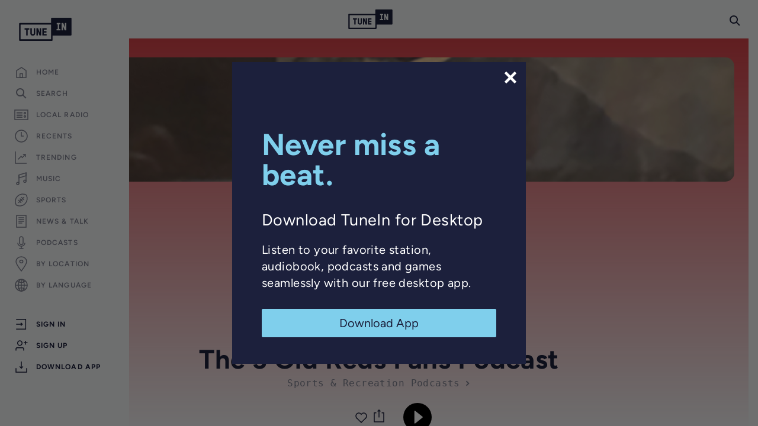

--- FILE ---
content_type: text/html; charset=utf-8
request_url: https://www.google.com/recaptcha/api2/anchor?ar=1&k=6LeX0gEiAAAAAIIeTpEprcKukrYul2unIoDI9UAF&co=aHR0cHM6Ly90dW5laW4uY29tOjQ0Mw..&hl=en&v=N67nZn4AqZkNcbeMu4prBgzg&size=invisible&anchor-ms=20000&execute-ms=30000&cb=dzvdrwl1brz1
body_size: 48750
content:
<!DOCTYPE HTML><html dir="ltr" lang="en"><head><meta http-equiv="Content-Type" content="text/html; charset=UTF-8">
<meta http-equiv="X-UA-Compatible" content="IE=edge">
<title>reCAPTCHA</title>
<style type="text/css">
/* cyrillic-ext */
@font-face {
  font-family: 'Roboto';
  font-style: normal;
  font-weight: 400;
  font-stretch: 100%;
  src: url(//fonts.gstatic.com/s/roboto/v48/KFO7CnqEu92Fr1ME7kSn66aGLdTylUAMa3GUBHMdazTgWw.woff2) format('woff2');
  unicode-range: U+0460-052F, U+1C80-1C8A, U+20B4, U+2DE0-2DFF, U+A640-A69F, U+FE2E-FE2F;
}
/* cyrillic */
@font-face {
  font-family: 'Roboto';
  font-style: normal;
  font-weight: 400;
  font-stretch: 100%;
  src: url(//fonts.gstatic.com/s/roboto/v48/KFO7CnqEu92Fr1ME7kSn66aGLdTylUAMa3iUBHMdazTgWw.woff2) format('woff2');
  unicode-range: U+0301, U+0400-045F, U+0490-0491, U+04B0-04B1, U+2116;
}
/* greek-ext */
@font-face {
  font-family: 'Roboto';
  font-style: normal;
  font-weight: 400;
  font-stretch: 100%;
  src: url(//fonts.gstatic.com/s/roboto/v48/KFO7CnqEu92Fr1ME7kSn66aGLdTylUAMa3CUBHMdazTgWw.woff2) format('woff2');
  unicode-range: U+1F00-1FFF;
}
/* greek */
@font-face {
  font-family: 'Roboto';
  font-style: normal;
  font-weight: 400;
  font-stretch: 100%;
  src: url(//fonts.gstatic.com/s/roboto/v48/KFO7CnqEu92Fr1ME7kSn66aGLdTylUAMa3-UBHMdazTgWw.woff2) format('woff2');
  unicode-range: U+0370-0377, U+037A-037F, U+0384-038A, U+038C, U+038E-03A1, U+03A3-03FF;
}
/* math */
@font-face {
  font-family: 'Roboto';
  font-style: normal;
  font-weight: 400;
  font-stretch: 100%;
  src: url(//fonts.gstatic.com/s/roboto/v48/KFO7CnqEu92Fr1ME7kSn66aGLdTylUAMawCUBHMdazTgWw.woff2) format('woff2');
  unicode-range: U+0302-0303, U+0305, U+0307-0308, U+0310, U+0312, U+0315, U+031A, U+0326-0327, U+032C, U+032F-0330, U+0332-0333, U+0338, U+033A, U+0346, U+034D, U+0391-03A1, U+03A3-03A9, U+03B1-03C9, U+03D1, U+03D5-03D6, U+03F0-03F1, U+03F4-03F5, U+2016-2017, U+2034-2038, U+203C, U+2040, U+2043, U+2047, U+2050, U+2057, U+205F, U+2070-2071, U+2074-208E, U+2090-209C, U+20D0-20DC, U+20E1, U+20E5-20EF, U+2100-2112, U+2114-2115, U+2117-2121, U+2123-214F, U+2190, U+2192, U+2194-21AE, U+21B0-21E5, U+21F1-21F2, U+21F4-2211, U+2213-2214, U+2216-22FF, U+2308-230B, U+2310, U+2319, U+231C-2321, U+2336-237A, U+237C, U+2395, U+239B-23B7, U+23D0, U+23DC-23E1, U+2474-2475, U+25AF, U+25B3, U+25B7, U+25BD, U+25C1, U+25CA, U+25CC, U+25FB, U+266D-266F, U+27C0-27FF, U+2900-2AFF, U+2B0E-2B11, U+2B30-2B4C, U+2BFE, U+3030, U+FF5B, U+FF5D, U+1D400-1D7FF, U+1EE00-1EEFF;
}
/* symbols */
@font-face {
  font-family: 'Roboto';
  font-style: normal;
  font-weight: 400;
  font-stretch: 100%;
  src: url(//fonts.gstatic.com/s/roboto/v48/KFO7CnqEu92Fr1ME7kSn66aGLdTylUAMaxKUBHMdazTgWw.woff2) format('woff2');
  unicode-range: U+0001-000C, U+000E-001F, U+007F-009F, U+20DD-20E0, U+20E2-20E4, U+2150-218F, U+2190, U+2192, U+2194-2199, U+21AF, U+21E6-21F0, U+21F3, U+2218-2219, U+2299, U+22C4-22C6, U+2300-243F, U+2440-244A, U+2460-24FF, U+25A0-27BF, U+2800-28FF, U+2921-2922, U+2981, U+29BF, U+29EB, U+2B00-2BFF, U+4DC0-4DFF, U+FFF9-FFFB, U+10140-1018E, U+10190-1019C, U+101A0, U+101D0-101FD, U+102E0-102FB, U+10E60-10E7E, U+1D2C0-1D2D3, U+1D2E0-1D37F, U+1F000-1F0FF, U+1F100-1F1AD, U+1F1E6-1F1FF, U+1F30D-1F30F, U+1F315, U+1F31C, U+1F31E, U+1F320-1F32C, U+1F336, U+1F378, U+1F37D, U+1F382, U+1F393-1F39F, U+1F3A7-1F3A8, U+1F3AC-1F3AF, U+1F3C2, U+1F3C4-1F3C6, U+1F3CA-1F3CE, U+1F3D4-1F3E0, U+1F3ED, U+1F3F1-1F3F3, U+1F3F5-1F3F7, U+1F408, U+1F415, U+1F41F, U+1F426, U+1F43F, U+1F441-1F442, U+1F444, U+1F446-1F449, U+1F44C-1F44E, U+1F453, U+1F46A, U+1F47D, U+1F4A3, U+1F4B0, U+1F4B3, U+1F4B9, U+1F4BB, U+1F4BF, U+1F4C8-1F4CB, U+1F4D6, U+1F4DA, U+1F4DF, U+1F4E3-1F4E6, U+1F4EA-1F4ED, U+1F4F7, U+1F4F9-1F4FB, U+1F4FD-1F4FE, U+1F503, U+1F507-1F50B, U+1F50D, U+1F512-1F513, U+1F53E-1F54A, U+1F54F-1F5FA, U+1F610, U+1F650-1F67F, U+1F687, U+1F68D, U+1F691, U+1F694, U+1F698, U+1F6AD, U+1F6B2, U+1F6B9-1F6BA, U+1F6BC, U+1F6C6-1F6CF, U+1F6D3-1F6D7, U+1F6E0-1F6EA, U+1F6F0-1F6F3, U+1F6F7-1F6FC, U+1F700-1F7FF, U+1F800-1F80B, U+1F810-1F847, U+1F850-1F859, U+1F860-1F887, U+1F890-1F8AD, U+1F8B0-1F8BB, U+1F8C0-1F8C1, U+1F900-1F90B, U+1F93B, U+1F946, U+1F984, U+1F996, U+1F9E9, U+1FA00-1FA6F, U+1FA70-1FA7C, U+1FA80-1FA89, U+1FA8F-1FAC6, U+1FACE-1FADC, U+1FADF-1FAE9, U+1FAF0-1FAF8, U+1FB00-1FBFF;
}
/* vietnamese */
@font-face {
  font-family: 'Roboto';
  font-style: normal;
  font-weight: 400;
  font-stretch: 100%;
  src: url(//fonts.gstatic.com/s/roboto/v48/KFO7CnqEu92Fr1ME7kSn66aGLdTylUAMa3OUBHMdazTgWw.woff2) format('woff2');
  unicode-range: U+0102-0103, U+0110-0111, U+0128-0129, U+0168-0169, U+01A0-01A1, U+01AF-01B0, U+0300-0301, U+0303-0304, U+0308-0309, U+0323, U+0329, U+1EA0-1EF9, U+20AB;
}
/* latin-ext */
@font-face {
  font-family: 'Roboto';
  font-style: normal;
  font-weight: 400;
  font-stretch: 100%;
  src: url(//fonts.gstatic.com/s/roboto/v48/KFO7CnqEu92Fr1ME7kSn66aGLdTylUAMa3KUBHMdazTgWw.woff2) format('woff2');
  unicode-range: U+0100-02BA, U+02BD-02C5, U+02C7-02CC, U+02CE-02D7, U+02DD-02FF, U+0304, U+0308, U+0329, U+1D00-1DBF, U+1E00-1E9F, U+1EF2-1EFF, U+2020, U+20A0-20AB, U+20AD-20C0, U+2113, U+2C60-2C7F, U+A720-A7FF;
}
/* latin */
@font-face {
  font-family: 'Roboto';
  font-style: normal;
  font-weight: 400;
  font-stretch: 100%;
  src: url(//fonts.gstatic.com/s/roboto/v48/KFO7CnqEu92Fr1ME7kSn66aGLdTylUAMa3yUBHMdazQ.woff2) format('woff2');
  unicode-range: U+0000-00FF, U+0131, U+0152-0153, U+02BB-02BC, U+02C6, U+02DA, U+02DC, U+0304, U+0308, U+0329, U+2000-206F, U+20AC, U+2122, U+2191, U+2193, U+2212, U+2215, U+FEFF, U+FFFD;
}
/* cyrillic-ext */
@font-face {
  font-family: 'Roboto';
  font-style: normal;
  font-weight: 500;
  font-stretch: 100%;
  src: url(//fonts.gstatic.com/s/roboto/v48/KFO7CnqEu92Fr1ME7kSn66aGLdTylUAMa3GUBHMdazTgWw.woff2) format('woff2');
  unicode-range: U+0460-052F, U+1C80-1C8A, U+20B4, U+2DE0-2DFF, U+A640-A69F, U+FE2E-FE2F;
}
/* cyrillic */
@font-face {
  font-family: 'Roboto';
  font-style: normal;
  font-weight: 500;
  font-stretch: 100%;
  src: url(//fonts.gstatic.com/s/roboto/v48/KFO7CnqEu92Fr1ME7kSn66aGLdTylUAMa3iUBHMdazTgWw.woff2) format('woff2');
  unicode-range: U+0301, U+0400-045F, U+0490-0491, U+04B0-04B1, U+2116;
}
/* greek-ext */
@font-face {
  font-family: 'Roboto';
  font-style: normal;
  font-weight: 500;
  font-stretch: 100%;
  src: url(//fonts.gstatic.com/s/roboto/v48/KFO7CnqEu92Fr1ME7kSn66aGLdTylUAMa3CUBHMdazTgWw.woff2) format('woff2');
  unicode-range: U+1F00-1FFF;
}
/* greek */
@font-face {
  font-family: 'Roboto';
  font-style: normal;
  font-weight: 500;
  font-stretch: 100%;
  src: url(//fonts.gstatic.com/s/roboto/v48/KFO7CnqEu92Fr1ME7kSn66aGLdTylUAMa3-UBHMdazTgWw.woff2) format('woff2');
  unicode-range: U+0370-0377, U+037A-037F, U+0384-038A, U+038C, U+038E-03A1, U+03A3-03FF;
}
/* math */
@font-face {
  font-family: 'Roboto';
  font-style: normal;
  font-weight: 500;
  font-stretch: 100%;
  src: url(//fonts.gstatic.com/s/roboto/v48/KFO7CnqEu92Fr1ME7kSn66aGLdTylUAMawCUBHMdazTgWw.woff2) format('woff2');
  unicode-range: U+0302-0303, U+0305, U+0307-0308, U+0310, U+0312, U+0315, U+031A, U+0326-0327, U+032C, U+032F-0330, U+0332-0333, U+0338, U+033A, U+0346, U+034D, U+0391-03A1, U+03A3-03A9, U+03B1-03C9, U+03D1, U+03D5-03D6, U+03F0-03F1, U+03F4-03F5, U+2016-2017, U+2034-2038, U+203C, U+2040, U+2043, U+2047, U+2050, U+2057, U+205F, U+2070-2071, U+2074-208E, U+2090-209C, U+20D0-20DC, U+20E1, U+20E5-20EF, U+2100-2112, U+2114-2115, U+2117-2121, U+2123-214F, U+2190, U+2192, U+2194-21AE, U+21B0-21E5, U+21F1-21F2, U+21F4-2211, U+2213-2214, U+2216-22FF, U+2308-230B, U+2310, U+2319, U+231C-2321, U+2336-237A, U+237C, U+2395, U+239B-23B7, U+23D0, U+23DC-23E1, U+2474-2475, U+25AF, U+25B3, U+25B7, U+25BD, U+25C1, U+25CA, U+25CC, U+25FB, U+266D-266F, U+27C0-27FF, U+2900-2AFF, U+2B0E-2B11, U+2B30-2B4C, U+2BFE, U+3030, U+FF5B, U+FF5D, U+1D400-1D7FF, U+1EE00-1EEFF;
}
/* symbols */
@font-face {
  font-family: 'Roboto';
  font-style: normal;
  font-weight: 500;
  font-stretch: 100%;
  src: url(//fonts.gstatic.com/s/roboto/v48/KFO7CnqEu92Fr1ME7kSn66aGLdTylUAMaxKUBHMdazTgWw.woff2) format('woff2');
  unicode-range: U+0001-000C, U+000E-001F, U+007F-009F, U+20DD-20E0, U+20E2-20E4, U+2150-218F, U+2190, U+2192, U+2194-2199, U+21AF, U+21E6-21F0, U+21F3, U+2218-2219, U+2299, U+22C4-22C6, U+2300-243F, U+2440-244A, U+2460-24FF, U+25A0-27BF, U+2800-28FF, U+2921-2922, U+2981, U+29BF, U+29EB, U+2B00-2BFF, U+4DC0-4DFF, U+FFF9-FFFB, U+10140-1018E, U+10190-1019C, U+101A0, U+101D0-101FD, U+102E0-102FB, U+10E60-10E7E, U+1D2C0-1D2D3, U+1D2E0-1D37F, U+1F000-1F0FF, U+1F100-1F1AD, U+1F1E6-1F1FF, U+1F30D-1F30F, U+1F315, U+1F31C, U+1F31E, U+1F320-1F32C, U+1F336, U+1F378, U+1F37D, U+1F382, U+1F393-1F39F, U+1F3A7-1F3A8, U+1F3AC-1F3AF, U+1F3C2, U+1F3C4-1F3C6, U+1F3CA-1F3CE, U+1F3D4-1F3E0, U+1F3ED, U+1F3F1-1F3F3, U+1F3F5-1F3F7, U+1F408, U+1F415, U+1F41F, U+1F426, U+1F43F, U+1F441-1F442, U+1F444, U+1F446-1F449, U+1F44C-1F44E, U+1F453, U+1F46A, U+1F47D, U+1F4A3, U+1F4B0, U+1F4B3, U+1F4B9, U+1F4BB, U+1F4BF, U+1F4C8-1F4CB, U+1F4D6, U+1F4DA, U+1F4DF, U+1F4E3-1F4E6, U+1F4EA-1F4ED, U+1F4F7, U+1F4F9-1F4FB, U+1F4FD-1F4FE, U+1F503, U+1F507-1F50B, U+1F50D, U+1F512-1F513, U+1F53E-1F54A, U+1F54F-1F5FA, U+1F610, U+1F650-1F67F, U+1F687, U+1F68D, U+1F691, U+1F694, U+1F698, U+1F6AD, U+1F6B2, U+1F6B9-1F6BA, U+1F6BC, U+1F6C6-1F6CF, U+1F6D3-1F6D7, U+1F6E0-1F6EA, U+1F6F0-1F6F3, U+1F6F7-1F6FC, U+1F700-1F7FF, U+1F800-1F80B, U+1F810-1F847, U+1F850-1F859, U+1F860-1F887, U+1F890-1F8AD, U+1F8B0-1F8BB, U+1F8C0-1F8C1, U+1F900-1F90B, U+1F93B, U+1F946, U+1F984, U+1F996, U+1F9E9, U+1FA00-1FA6F, U+1FA70-1FA7C, U+1FA80-1FA89, U+1FA8F-1FAC6, U+1FACE-1FADC, U+1FADF-1FAE9, U+1FAF0-1FAF8, U+1FB00-1FBFF;
}
/* vietnamese */
@font-face {
  font-family: 'Roboto';
  font-style: normal;
  font-weight: 500;
  font-stretch: 100%;
  src: url(//fonts.gstatic.com/s/roboto/v48/KFO7CnqEu92Fr1ME7kSn66aGLdTylUAMa3OUBHMdazTgWw.woff2) format('woff2');
  unicode-range: U+0102-0103, U+0110-0111, U+0128-0129, U+0168-0169, U+01A0-01A1, U+01AF-01B0, U+0300-0301, U+0303-0304, U+0308-0309, U+0323, U+0329, U+1EA0-1EF9, U+20AB;
}
/* latin-ext */
@font-face {
  font-family: 'Roboto';
  font-style: normal;
  font-weight: 500;
  font-stretch: 100%;
  src: url(//fonts.gstatic.com/s/roboto/v48/KFO7CnqEu92Fr1ME7kSn66aGLdTylUAMa3KUBHMdazTgWw.woff2) format('woff2');
  unicode-range: U+0100-02BA, U+02BD-02C5, U+02C7-02CC, U+02CE-02D7, U+02DD-02FF, U+0304, U+0308, U+0329, U+1D00-1DBF, U+1E00-1E9F, U+1EF2-1EFF, U+2020, U+20A0-20AB, U+20AD-20C0, U+2113, U+2C60-2C7F, U+A720-A7FF;
}
/* latin */
@font-face {
  font-family: 'Roboto';
  font-style: normal;
  font-weight: 500;
  font-stretch: 100%;
  src: url(//fonts.gstatic.com/s/roboto/v48/KFO7CnqEu92Fr1ME7kSn66aGLdTylUAMa3yUBHMdazQ.woff2) format('woff2');
  unicode-range: U+0000-00FF, U+0131, U+0152-0153, U+02BB-02BC, U+02C6, U+02DA, U+02DC, U+0304, U+0308, U+0329, U+2000-206F, U+20AC, U+2122, U+2191, U+2193, U+2212, U+2215, U+FEFF, U+FFFD;
}
/* cyrillic-ext */
@font-face {
  font-family: 'Roboto';
  font-style: normal;
  font-weight: 900;
  font-stretch: 100%;
  src: url(//fonts.gstatic.com/s/roboto/v48/KFO7CnqEu92Fr1ME7kSn66aGLdTylUAMa3GUBHMdazTgWw.woff2) format('woff2');
  unicode-range: U+0460-052F, U+1C80-1C8A, U+20B4, U+2DE0-2DFF, U+A640-A69F, U+FE2E-FE2F;
}
/* cyrillic */
@font-face {
  font-family: 'Roboto';
  font-style: normal;
  font-weight: 900;
  font-stretch: 100%;
  src: url(//fonts.gstatic.com/s/roboto/v48/KFO7CnqEu92Fr1ME7kSn66aGLdTylUAMa3iUBHMdazTgWw.woff2) format('woff2');
  unicode-range: U+0301, U+0400-045F, U+0490-0491, U+04B0-04B1, U+2116;
}
/* greek-ext */
@font-face {
  font-family: 'Roboto';
  font-style: normal;
  font-weight: 900;
  font-stretch: 100%;
  src: url(//fonts.gstatic.com/s/roboto/v48/KFO7CnqEu92Fr1ME7kSn66aGLdTylUAMa3CUBHMdazTgWw.woff2) format('woff2');
  unicode-range: U+1F00-1FFF;
}
/* greek */
@font-face {
  font-family: 'Roboto';
  font-style: normal;
  font-weight: 900;
  font-stretch: 100%;
  src: url(//fonts.gstatic.com/s/roboto/v48/KFO7CnqEu92Fr1ME7kSn66aGLdTylUAMa3-UBHMdazTgWw.woff2) format('woff2');
  unicode-range: U+0370-0377, U+037A-037F, U+0384-038A, U+038C, U+038E-03A1, U+03A3-03FF;
}
/* math */
@font-face {
  font-family: 'Roboto';
  font-style: normal;
  font-weight: 900;
  font-stretch: 100%;
  src: url(//fonts.gstatic.com/s/roboto/v48/KFO7CnqEu92Fr1ME7kSn66aGLdTylUAMawCUBHMdazTgWw.woff2) format('woff2');
  unicode-range: U+0302-0303, U+0305, U+0307-0308, U+0310, U+0312, U+0315, U+031A, U+0326-0327, U+032C, U+032F-0330, U+0332-0333, U+0338, U+033A, U+0346, U+034D, U+0391-03A1, U+03A3-03A9, U+03B1-03C9, U+03D1, U+03D5-03D6, U+03F0-03F1, U+03F4-03F5, U+2016-2017, U+2034-2038, U+203C, U+2040, U+2043, U+2047, U+2050, U+2057, U+205F, U+2070-2071, U+2074-208E, U+2090-209C, U+20D0-20DC, U+20E1, U+20E5-20EF, U+2100-2112, U+2114-2115, U+2117-2121, U+2123-214F, U+2190, U+2192, U+2194-21AE, U+21B0-21E5, U+21F1-21F2, U+21F4-2211, U+2213-2214, U+2216-22FF, U+2308-230B, U+2310, U+2319, U+231C-2321, U+2336-237A, U+237C, U+2395, U+239B-23B7, U+23D0, U+23DC-23E1, U+2474-2475, U+25AF, U+25B3, U+25B7, U+25BD, U+25C1, U+25CA, U+25CC, U+25FB, U+266D-266F, U+27C0-27FF, U+2900-2AFF, U+2B0E-2B11, U+2B30-2B4C, U+2BFE, U+3030, U+FF5B, U+FF5D, U+1D400-1D7FF, U+1EE00-1EEFF;
}
/* symbols */
@font-face {
  font-family: 'Roboto';
  font-style: normal;
  font-weight: 900;
  font-stretch: 100%;
  src: url(//fonts.gstatic.com/s/roboto/v48/KFO7CnqEu92Fr1ME7kSn66aGLdTylUAMaxKUBHMdazTgWw.woff2) format('woff2');
  unicode-range: U+0001-000C, U+000E-001F, U+007F-009F, U+20DD-20E0, U+20E2-20E4, U+2150-218F, U+2190, U+2192, U+2194-2199, U+21AF, U+21E6-21F0, U+21F3, U+2218-2219, U+2299, U+22C4-22C6, U+2300-243F, U+2440-244A, U+2460-24FF, U+25A0-27BF, U+2800-28FF, U+2921-2922, U+2981, U+29BF, U+29EB, U+2B00-2BFF, U+4DC0-4DFF, U+FFF9-FFFB, U+10140-1018E, U+10190-1019C, U+101A0, U+101D0-101FD, U+102E0-102FB, U+10E60-10E7E, U+1D2C0-1D2D3, U+1D2E0-1D37F, U+1F000-1F0FF, U+1F100-1F1AD, U+1F1E6-1F1FF, U+1F30D-1F30F, U+1F315, U+1F31C, U+1F31E, U+1F320-1F32C, U+1F336, U+1F378, U+1F37D, U+1F382, U+1F393-1F39F, U+1F3A7-1F3A8, U+1F3AC-1F3AF, U+1F3C2, U+1F3C4-1F3C6, U+1F3CA-1F3CE, U+1F3D4-1F3E0, U+1F3ED, U+1F3F1-1F3F3, U+1F3F5-1F3F7, U+1F408, U+1F415, U+1F41F, U+1F426, U+1F43F, U+1F441-1F442, U+1F444, U+1F446-1F449, U+1F44C-1F44E, U+1F453, U+1F46A, U+1F47D, U+1F4A3, U+1F4B0, U+1F4B3, U+1F4B9, U+1F4BB, U+1F4BF, U+1F4C8-1F4CB, U+1F4D6, U+1F4DA, U+1F4DF, U+1F4E3-1F4E6, U+1F4EA-1F4ED, U+1F4F7, U+1F4F9-1F4FB, U+1F4FD-1F4FE, U+1F503, U+1F507-1F50B, U+1F50D, U+1F512-1F513, U+1F53E-1F54A, U+1F54F-1F5FA, U+1F610, U+1F650-1F67F, U+1F687, U+1F68D, U+1F691, U+1F694, U+1F698, U+1F6AD, U+1F6B2, U+1F6B9-1F6BA, U+1F6BC, U+1F6C6-1F6CF, U+1F6D3-1F6D7, U+1F6E0-1F6EA, U+1F6F0-1F6F3, U+1F6F7-1F6FC, U+1F700-1F7FF, U+1F800-1F80B, U+1F810-1F847, U+1F850-1F859, U+1F860-1F887, U+1F890-1F8AD, U+1F8B0-1F8BB, U+1F8C0-1F8C1, U+1F900-1F90B, U+1F93B, U+1F946, U+1F984, U+1F996, U+1F9E9, U+1FA00-1FA6F, U+1FA70-1FA7C, U+1FA80-1FA89, U+1FA8F-1FAC6, U+1FACE-1FADC, U+1FADF-1FAE9, U+1FAF0-1FAF8, U+1FB00-1FBFF;
}
/* vietnamese */
@font-face {
  font-family: 'Roboto';
  font-style: normal;
  font-weight: 900;
  font-stretch: 100%;
  src: url(//fonts.gstatic.com/s/roboto/v48/KFO7CnqEu92Fr1ME7kSn66aGLdTylUAMa3OUBHMdazTgWw.woff2) format('woff2');
  unicode-range: U+0102-0103, U+0110-0111, U+0128-0129, U+0168-0169, U+01A0-01A1, U+01AF-01B0, U+0300-0301, U+0303-0304, U+0308-0309, U+0323, U+0329, U+1EA0-1EF9, U+20AB;
}
/* latin-ext */
@font-face {
  font-family: 'Roboto';
  font-style: normal;
  font-weight: 900;
  font-stretch: 100%;
  src: url(//fonts.gstatic.com/s/roboto/v48/KFO7CnqEu92Fr1ME7kSn66aGLdTylUAMa3KUBHMdazTgWw.woff2) format('woff2');
  unicode-range: U+0100-02BA, U+02BD-02C5, U+02C7-02CC, U+02CE-02D7, U+02DD-02FF, U+0304, U+0308, U+0329, U+1D00-1DBF, U+1E00-1E9F, U+1EF2-1EFF, U+2020, U+20A0-20AB, U+20AD-20C0, U+2113, U+2C60-2C7F, U+A720-A7FF;
}
/* latin */
@font-face {
  font-family: 'Roboto';
  font-style: normal;
  font-weight: 900;
  font-stretch: 100%;
  src: url(//fonts.gstatic.com/s/roboto/v48/KFO7CnqEu92Fr1ME7kSn66aGLdTylUAMa3yUBHMdazQ.woff2) format('woff2');
  unicode-range: U+0000-00FF, U+0131, U+0152-0153, U+02BB-02BC, U+02C6, U+02DA, U+02DC, U+0304, U+0308, U+0329, U+2000-206F, U+20AC, U+2122, U+2191, U+2193, U+2212, U+2215, U+FEFF, U+FFFD;
}

</style>
<link rel="stylesheet" type="text/css" href="https://www.gstatic.com/recaptcha/releases/N67nZn4AqZkNcbeMu4prBgzg/styles__ltr.css">
<script nonce="EDK114BxlmaIFe8X2AV7GA" type="text/javascript">window['__recaptcha_api'] = 'https://www.google.com/recaptcha/api2/';</script>
<script type="text/javascript" src="https://www.gstatic.com/recaptcha/releases/N67nZn4AqZkNcbeMu4prBgzg/recaptcha__en.js" nonce="EDK114BxlmaIFe8X2AV7GA">
      
    </script></head>
<body><div id="rc-anchor-alert" class="rc-anchor-alert"></div>
<input type="hidden" id="recaptcha-token" value="[base64]">
<script type="text/javascript" nonce="EDK114BxlmaIFe8X2AV7GA">
      recaptcha.anchor.Main.init("[\x22ainput\x22,[\x22bgdata\x22,\x22\x22,\[base64]/[base64]/[base64]/bmV3IHJbeF0oY1swXSk6RT09Mj9uZXcgclt4XShjWzBdLGNbMV0pOkU9PTM/bmV3IHJbeF0oY1swXSxjWzFdLGNbMl0pOkU9PTQ/[base64]/[base64]/[base64]/[base64]/[base64]/[base64]/[base64]/[base64]\x22,\[base64]\\u003d\\u003d\x22,\x22wr3Cl8KTDMKMw6HCmB/DkMOuZ8OZVncOHh8aJMKRwo7CuBwJw5nClknCoDLCuBt/wpzDr8KCw6diGGstw7HCrkHDnMK2Nlw+w5ZEf8KRw7YMwrJxw7vDrlHDgENcw4UzwrI5w5XDj8OowoXDl8KOw5UnKcKCw6bCmz7DisOER0PCtVXCn8O9ETvCk8K5akjCgsOtwp0OIDoWwpXDknA7W8OtScOSwojChSPCmcK0WcOywp/DuglnCQXCiRvDqMKnwqdCwqjCs8OAwqLDvwPDiMKcw5TCiD43wq3CggvDk8KHJjMNCSbDgcOMdizDsMKTwrcKw5nCjkopw5Rsw67Csh/CosO2w6jClsOVEMOzFcOzJMOkNcKFw4tdSMOvw4rDvFV7X8O+G8KdaMOzDcOTDT7CpMKmwrEbXgbCgRHDlcORw4PCqykTwq1awq3DmhbCsWhGwrTDgcKAw6rDkHxSw6tPK8KqL8ODwqhLTMKcAW8fw5vCjSjDisKKwrgqM8KoBg8kwoYSwroTCxvDhDMQw6gTw5RHw5/CsW3CqHt8w4nDhD4OFnrCsE9QwqTCt3LDumPDrMKRWGYJw5rCnQ7DqjvDv8Kkw4TCtsKGw7pWwqNCFQDDvX1tw5/CmMKzBMKpwoXCgMKpwp4eH8OIPsKewrZKw6UfSxcXaAnDnsO/w63DownCs07DqETDm1Y8UH8gdw/ClsK1dUwEw4HCvsKowoJ7O8OnwopXViTCqVcyw5nClMOlw6DDrGo7fR/ChUllwrkrD8OcwpHCrgHDjsOcw4sFwqQcw4NTw4wOwovDlsOjw7XCn8OCM8Kuw7pPw5fCthg6b8OzPsKPw6LDpMKTwofDgsKFbcKjw67CrxVMwqNvwrdDZh/Di0zDhBVvQi0Gw6RfJ8O3FsKsw6lGNsK1L8ObaS4Nw77CjMK/w4fDgEHDsg/[base64]/DhMKXw67CuSA/[base64]/wp3DhkxMw7xxwpXCuVdKwoXDpVLDu8KBw7Rzw7fDn8OGwoYmYsOuEMO9wqHDiMKKw7VNU1Rtw71ww57Cgn/Cpz8NbBQpDVjCrsKXZcKQwo9EJcKZf8KhSx9kXcKiKzM9wrBaw542OsK/f8OvwqbCoyTCiztbLMKOwoXDvCs0K8KNJMOOWEEgw5nDkcOTPlDDucKjw5c2ZxbDs8K9w419ZcKUPSDDqWZZwrQvwoPDksOQdsOwwq/CusK6wqbDo3dbw7bCvMKdOw/[base64]/wopzwr/DnSQAaErDrTnCnXgOQmXDrA8hwpbCmSdXOMOpWiFAWsK7w5rDkcOiw5XCn1oxbMKiE8KHPMOcw71xL8KZI8KywqTDkWfCtMOIw5cFwoXCsmI/EHHDlMOawpdeCEUqw5p9wq82T8KWw6nClGoPw5kuMAzDrMKzw7xXwoDDscKYQMO9XitFCy59UsOMwqzCtMKzXTx5w7hbw7rDrcO2w50Pw7bDqS8Cwp/CtifCqVjCrsKEwoknwqfCscOrwqACwoHDs8O9w7jCncOWCcO0JUrDvVEnwq/Cg8KbwpNEwoTDgcODw5IFAxnDucOcwo4swrVVw5fDritXwroqwrLCiB1AwoBgbQLCtsKOw5UMFFADwrHCoMKhDlp1LMOZw5M/w48fQTZENcOWwoMtYEgkfmkMwoxQQMOnw6lTwpwXw47CsMKfwp12PMKpE1XDv8OIwqPCl8KOw5ldOsO0UMKMw6HCnQR1DsKLw7bCq8K+wpkCw5PDmCENW8O7fU8XI8OJw58JF8OcQ8OMKHHCl1VyE8KYWg/[base64]/[base64]/DszbCmwxfwqfDqMKiwpDCq8Odwr4lYsOvfsOYecKeFlbCi8K4MnpWwovDnX9VwqoGAx4COxEZw73CjMKYwpnDu8K3w7Fkw7A9WBUewq1NcxDCtcOAw7PDgMKSw7/DvQbDsVgFw57CuMOjIsO3aUrDlVbDglPCj8K8XwoxbzbCokPDpcOxwql4STxUw7vDjSIBNFnCsFrDoyUhbBLCo8KPesOvZzBHwrFrC8KUw5MfeEcaYcOEw7/[base64]/[base64]/[base64]/wrEzKcOUcsOMwqE9w4R+w6BWwqZiXkrDjArCiiDDrn1bw47DkcKZfsOFw7zDnsKRwrzDk8KfwqnDg8KNw5TDscOtOGlbVUl0wqDCkA1AdcKDG8OdA8Kdw5s7wr/DpS5fwrQJwp55wrMzf2gLwospc3tsR8KbNMOSBEcVw7jDgsOOw7jDiBAxfMOfATHCrsOUMcKgXVHCpsOXwoQUIcKZTcK2w5wrbMOUUcKgw6wxw5dewrDDlsK6wr/ClTXDscKEw51pPcKBPcKCR8KNZk/DoMOySyVOIwkiw4NJwrHDhsOtwpcRw4fCtzYWw7PDu8O4wqzDlcKYwpTDgMKsM8KsDcKpDU8ITcKbH8KACsKEw5UTwq5bZhclbcK0wogqN8OCw6fDvMOOw5EEOjnCm8OFFsKpwoTDn2LDlBgjwr0QwrRmwpgFCcOlHsKPwq88HXnDuWzDuHLCtcO/[base64]/eiAfJnxOwp/[base64]/[base64]/[base64]/wpzDhVLDtAhQw63ChEnDvsOsX8K/[base64]/ClMOPFcK7LSrCnTHDi3PCtMOLNnQVwpLCs8Oew7BfSidHwpfDqVvDtMKJZxjDqsOcw7LCmsKiwqjCjMKHw64WwqnCgGDCnj/CiVDDtcK8FEnDj8KFKsOdTcK6Owp3w7rCuRnDgSstw6HCkMOewrkVNsK+DxJ2RsKUw7s3wqXCtsOQGsKDewgmw7zDizvCrQk+emTDmsOaw4o8woNswrrDn3zCjcOXPMOUwqAKa8OyKMKCwqPDiHM9YcOEVkzCu1DDpDAvWcOdw6nDtVEVd8KBwpF/[base64]/[base64]/CicK9DCfDoVvDqcO1R0bDpsKWQwLCqMOOfF8uw7PCu37Cu8O+XsKfTTfCncKPw4bDisKEw5/DmEJBLlpMSMOxM3FVw6ZQJ8ODw4BDB344w6DCuzNSAhBbwq/[base64]/Ci8KbIA10S8KMw70XwojDok3Ch8KFdlgOw7ovwrlEY8KtTA4wSsO8F8ODw7fCmAdiwoMHwpDDp08KwqA6w6LDu8KResKPw6jCtiRhw6hDATAqw4vDhsK5w6TDjcKeXUrCuVzCksKBOi02NUzDlsK/OMO8DiUyGDI0DFjDq8OTFl0uDUsrwoLDjHnCvMK6w5dNw6bCrEY6wpETwo58UWrDhMOJNsOZwqnCtcKpccOdccOrERZnHxRkFW1YwpHCp07Cv0YjHiXCosK4M2/DucKebEXCpS0NEcKDZBvDp8KywozDrWQ5YsKeW8OIw54TwovCgcKfez9lw6XCtcOCwqU9WQnCuMKGw6tmw4vCrsOULsOOdDZ0wp/CocOew4VlwpjCk3fDvxwFU8KIwqx7Pm8gWsKvZ8OXw43DtsKpw6DDgsKVw5RuwrzCp8KhR8OaMMO7MUHCpsOBw74fwqMFw40uGAbDoDzCgAorDMO4PSvDtcK0NsOEZVDCoMKeGsOJRnLDmMOOQ1zDmh/DuMODKsKSMWnChMKlZHA1VXB8f8OxPyUNw4F0RMKBw4paw5LCgFAiwrHCrMKswoHDrsK+L8K2KyI8DTwTWxnCusOJJU14HMKbRQfDs8KSw7DCtTcpw4XDisO/RjJdwpAWNsKDYsK+fDPChcK0woguCGnDlsOSP8KQw7A/wp/DtjzClzvDqi9/w7FMwqLDucO+wrQwLDPDuMOiwo3DtDxQw6LDr8OKXMOfw7vDrjnDpMOdwrvCqsKVwqzDtcOewp3Dk0/Dj8OZw5lCXmBRwqbCscOmw5bDtzJlCx3CgyUfecKDc8Ovw47DkMOww7B3woERPsOCUgXCrAnDklbCvsKLH8OIw7FmMMOmRMOzwr7CqsOiOcONQcKuwq/CimwNI8KtRhnCsFXDkXrDrUIvw6AEA1LDj8Ocwo/[base64]/w71JWsOZw5l6e8OEBF9pRn3Cp1PCqGvDqsKJwoLChMK/wqnCqSdFLsORHBHDicKCwqF2NUbDiUPDoX/DvsKXwpTDgMKow7YnGmrCtHXCi1tnAMKFwrHDtG/CiHfCv21HN8OCwpUsIQEYEcOuw4Qww5jCrcKTw4JKw6nCkTwwwqjDvxrCscKLw6tQf1rDvjbDm1fDogzDqcKow4NXwqDCiiF9JMKRN1nDgRRpFSXCvTTDsMKww6bCocKQwq/DoQjDg0ITQ8O9wovCiMOvPcKrw7NqwoTDlMKbwqxkwr8/w4JpB8KjwppgcsKGwo8Rw5hpeMO1wqRow5jDpXhcwoLDicKqcm3CvzlhO0HCp8OuZMOgw4TCssOAw5IOK2vCvsO8w53CiMKuUcOqMh7Cm2pLw61Ow6/[base64]/[base64]/[base64]/worDh8Oww4nDkFswwrcOwrHDqAbCkC7DlRzCijrCi8Ogw53ChMOIAVp+wq45wo/Dg0nCqsKMwr3Djz10K1zDrsOEdXcNKMKpSScWwq3DizHDjMKHOVPCj8KyM8OLw7zCv8O7w5XDscOmwrPCrGhHwro/DcKDw6A4wq1QwqzCvQ3DjsOxfALCgMOIe1XDgMOSaGN+F8OebMKtwovCgcK1w7XDgGINIU/DisKhwpNhwq3DtG/ClcKTwrTDksOdwqM4w7jDi8KIZTzDlhp0DiDDnABww7h9FHjDkzTCpcKwSxnDkMOYwowVCQFeCcO0csKIw4/DtcKLwq3CtGUZUQjCoMOtIMOFwqJcfGDCqcOAwq/[base64]/wpDDix7Ct3bCoC98R1YyAUXDssKvE1cGwq3Cox7CnmbDrcOlwoLDh8KBLinDjSDDh2BvFWbCvwLCmxbDvcONFhbDvcK1w6XDu01Qw4VCw4nCuhTCnMKVD8Omw4/CosK6wqLCrS5Mw6TDvl97w5vCr8O8wo3CmU1Ow6fCrHHDv8KDLcKnw4LCn08Aw7lke2XCgsK9wqAfwok6WG96wrTDkkZnw6R7wojDizsqPDRaw7UFwpzCsX4Xw6x6w6rDsHXDhMOeE8O9wp/DnMKQZ8Otw68UcMKnwr0VwqwFw7jDkMOiMnMywqzChcOYwoIewrbCoAjDrcKmFyTDnyRuwrLCucK/w7Jew5UeZcKdPy90Pm5AJsKEP8KCwrJ5TBbChcOQPl/CmsOzwpTDm8Krw7EkYMK2MMKpJMKobkBlwoh2TR/[base64]/DhMOowqXCmFHCsMOAw7XDn8KQw5lAUFQfwpXCu2rDhMK/WlBnYMOvazBTw4bDrMOmw57DjhlXwpAfw7ZGw4XDlcKOIhMKw6LDk8KvQsO3w5IZeS3CnsOzGA1Zw6pEbMKawpHDoDnCo2XCmsOiH2HDosOVwrXDusOxQk/DjMOVw5cOO0TCj8Kzw4lIw4XCpQpmTk/[base64]/Dvhlewp9zw7DCtRHDvMOEw495w60nw5EDdxfCrMOjwqt8dmt1wqXCqQvChcOgD8OTZcOZwrbCihZmNzxlUhHCtUHDkATDqFbDsHwWejQTQcKrIT/Cr03ChzTDvsK/wp3DjMOQKsKDwpAgJMOgGMOKwpHCo1zCojp5EMK+wqsELnN0QkMgLsOgGmvDs8OJw7g2w5hawrZjezTDgTXDksOUw7zCsgUbw6nCrwFww5/DlkfDgSAubD/DkMK/wrHCqsKyw7Ajw6nDlzPDlMOGwq/[base64]/DtMOoenl4w43ClsKIw4zDk8Kxw51Lw4jDnMO2w6jDlsKuP3hmwqRxFsO6wozDswrDgcKnw5wYwp1PI8OxN8OAZEHDq8KmwrfDnnFoTTgvwp4vXsKTwqHCrcO8YzRgwpMef8KAVUDCvMKcw55NNsOdXGPClMKMKcKSCn0DQ8OVGxdCXD0VwqTCs8OFBsObwol/Og3CpEHCtMKoRRwwwokgD8O6C0bDmsKwbEcdw6rDvsOCE1V+HcKNwrBubAdQD8KTXnDCggjDoWskAhvDqyY4w5lowqAjdhYlc27DocOxwoBybsO8BgRSKsKnXHlBwrkNwrjDjmRHZ2nDkzPDrMKNJcKgwoDCrXtdbMOCwoRyScKDGj/DrXYXDWMIPnzCrcOLw4TDmsK9wprDvsORfsKbW0Ecw7nCn3MawroYesKSaVvCuMKwwoHCpcOfw6PDs8OAH8KGAMOxw6TCgCnCusK4wqtRZWgwwo7DncOqYcOXO8KMRMKwwrcmK0EeYzlBTkzDig/DnHbCpMKFwqnCkHLDnMOYRMKUecOoaA8Fwqk3O1EYwpcJwrPCjcOgwoZYYWfDlMOowr3CqUPDkMOLwqoVQMOiwo8xVsKffhXClFZMwq0hFUrCpyXCvzzCnMOLbMKLN3jDjcObwpLDrRVow6DDiMKFw4XCgsOdR8K2HldLSsK+w6t/[base64]/MsKEw6Azw6nDksO2w7RAOcOSN8Obw5rCmQVsPRnDoQTCoGjCgsKXWsOedDIRw55qOFPCpcKYbMKdw6k0wr8tw7cawp7DpMKHwozDpkYfLnnDhsOvw7HDisOwwqXDsCVxwpNWw6zDukDChsO3U8KUwrHDuMKKdcOAUkUzJcKzwrTDvgvDrsOpQcKQw7FfwqYVwp/DusOywr7DmCTCnsOmPMKtwrTDv8K9N8K0w44Tw49Iw4FXEMKRwqBkwoQ7bVDCokDDuMOuZcOTw4HDpk3CvQtUbHTDpcOsw5bDisO4w4zCssKBwqjDlz3ComsxwpVyw4XDv8KQwpHDvMOJwqjCrlDDtsOhFXhfQxNow5DCoD/DtcKyUcOUWcOjw5TCtMK0J8K8w4zDhmbDmMORMsOzMQ7Co3EkwoMswpN/aMK3woXDog1+wqtSFzRMwpTClHPCisK6WsOww7rDsCcrcDDDiSNrd0bDvU53w78hT8O8wqBxcMK8wqcbwpY+BsOnCsKBw5XCpcKUw48GfW7DgmzDiEkzeQFmw5g6w5DCjcKzw5EbUMO/wonCmTjChzzDqFrCmsK3woI+wozDhMObTMOwUsKZwqwHwpE7KzPCssKkw6LDjMKTSH/Dr8Kuw6rDshkUwrI+w5cqw7dpI05/w4vCnMKHeghAw7sIRhJ8ecKUM8O+w7QOU1TCvsOqWEbDoX1jFMKgKWrCisOLOMKdbgh6bETDksKDYXUdw4fCvA/[base64]/DvcKOEXs1wrtxX8OAXS7Ch8KRPl/[base64]/[base64]/w4fDmxMwEMKcw6p8w4bCscOpLR3CkMKZw7jCoCUbw6/[base64]/DscO0wrxIw7gwacOBwqJgbngUwprDmlUbFcKzWHIUwrDDl8KOw6xpw7TCg8KvOMOYw7PDp0LCt8OKd8OGwrPClh/CvTXCt8KYwoBZwqLDm3vCpsORXsOlIWfDlsO9HMK7KsOrw4ANw7R1w4UGbkbCl03CmCPCosOyFklOCDrCvmALwrY6aB3DvMKecF9BFcKqw74ww67CuxDCq8Kfw5FZwoDDiMOzwqU/BMKGwqc9w4/CvcO/[base64]/Doz/DuG3Dh0/DjR8cw65AISTCiUHDq8KPw6lAXTPDhcKZSBYdwp7Dg8OMw7PDig5TT8KGwrNNw5YxIMOWBsO+a8KUwoI5GsOBCsKsYsO2wq7CssKRXzcydRhdAwFmwpd4wqjDvMKIQsOaVyXDucKZbWAZR8OnKMO5w7PCi8ODQjB+w6/CsDTDmG3CoMK9wrXDjRQYw5snCWfCkCTDvMORwq95BHEgAgfCmFHCmQjCp8KjSsKhwo/DiwEawoTCg8KVV8OPDsO0wocdNMO1RDgnDMONw4FbFxc6NcORw70LH2FqwqDDvlU1wpnCqcKCG8KIaVTDpCEkT0HClQVRbcKyYcKyPcOxwpTDtcKcKDwrc8KHRR/DicKywp1lRXQUScOkCgFnwrbCkcK2T8KqBcKvw4XCm8ORCsK+QMKxw6nChsOawpRFw7rCq29xNQBaM8KxX8Kic0fDpsOMw7dxABITw57Ci8KYQ8KfIHTCl8OubGF7wpICUcOeLsKQwpoNwoYlNsOaw5x2woUPwqDDn8OqfWkEAsKubDbCpEzCvsOOwoxcwps/wos/w7zDmcO7w73CqFLDgwvDq8OkTMKfNjB+cnbDhAnDqcKaEn5yZT5JJ2PCqjNuR38Lw5PDicK7fcKWPlZKw7vDplfChDnCicOhwrbCojgmNcK3wrEXC8KxXTvDm0jDscKqwo5Fwp3DkG/CjMKPTG0rw53DisK7PMOPEcK9w4HCjh3Dql47VB/CqMKywofCoMKgEFDCisOHwpnCiRkDS2bDrcK8G8KyfkzDi8KNX8OXMH7DosO7L8K1eQPDpcKpHcOdw5IWwqp4wrPCqMOxAMKpw5A/w6dHcEvCrcO6U8KCwrLCmsOlwpptw6HCpMONWVo1wrPDh8OCwoFzw4vDmMK3w4ZbwqjCln3DsFN2NgVzw70ewpXCk1TDnDzCsH5eW1AlYsKYQMO6wqXCkxTDqA/CpcOHf18BesKKWQ8fw6M/YkBEwoI6wozCnMK7w6XDjcOaSAhHw5LCk8OKwrdpEcO5Pw3ChcOKwogYwosSahLDtMODCyxyKwHDkA/ClRM+w4cGwosWIcOZwol+cMONw4gAa8OQw6o/[base64]/[base64]/[base64]/CpcO3wrsewrTClFLCuD1XE8Oew7/CvcOQPBrDjcOAwqNIw4jCkQDCtsOAfsORwq7DncKowpcCQcO6GMOqwqTDvWHCl8KhwrnCqF7Cgi02b8K7T8KOfsOiw44+wo7CoTJoL8K1w4/[base64]/[base64]/CgcO4e8OfaADCsyFAw4gdLH/DicKIZ8KSGnJQZsKCC2RTwrMCw6/CncOcbyTCpHVPw77DrcOUwqRbwrbDtsOBwp/[base64]/CvsKCHVTCgWNdVcKQwrrDpmYKFkHDvwXDnsK/woY/w5cxNyUlTcKkwppXwqYyw4NxbwYbVsOOwp5Bw7LDucOxIcOLe1h4bMOVJxNkeWrDjsOJCsOyEcO1QsKhw6PCjcKJw6EYw7kowqbCiGpyekN/[base64]/DpMKKRHTDj8OkcAp5PsOMwoURNF7ChmLCtyPDkMK3DXnCjcOxwqcmUkEdAATDigPCksOfKz1Qw69dICvDq8KQw4ldwokMfsKFw403wpzCgsOYw5cQMgJmfjzDo8KMIjjCi8Kqw7jChMKYw48cLMKLSnxHaS3DjcOVwr5UMnPCjsK9wopQQyBuwo0oG0XDuy/CsUgRwpnDq23CsMK3IMKxw7sIw6Y/[base64]/[base64]/Djl3DpDTCl8O9ZMK+w5kJw79GekzCg2nDviRGWh3CtHLDmMKdBjTDiAVvw4LChcOUw6XCkXZ/w4FOFnzCvCpew7LDisOIBcOtUi0pAUzCuyXDqcORwqXDiMOZwqvDkcO5wrZXw6TClMO/Wh0cwpJuwrHCv2rDl8Osw5F0VcOqw6sUOsK1w6BPw5MLJgDDvMKMDsOZdsO3wqLDqMOcwoYtdCAEwrHDkHxkEWHDgcKzYRp1wr/DqcKFwoEUZsOqNEVnE8KPAcO9wqHCkcKwHMKSwp7DqcK0d8KjMsO3WHxqw4IvTjw3QsOKHXpwVQHCtcKbw5cNdGJDN8KxwprDmSJccDgJX8Opw4TCjcOxw7bDtsKFIMOHw6LDgMK+V37CusO/[base64]/DusOUYcOgw7Ngw4XDkMOwRcOWZMKMw7HDiMO3aBE9wrYEeMKoRMObwqrDkcKTTGVsRsK0MsOCw5k0w6nDqcK4eMO/bMODNTbDiMKlwqkJZ8KvMGdQE8Ouw7ZQwqQLdsK/[base64]/[base64]/DlgUKA2BDVEAMw4hUw7XCpwDDicKtcXN1IwvDgsOpw7UWw7UFfBTCucKuw4DDo8O4wq7CjnXDicKOw7Rjw6fCu8KYw45pUj/CgMKEMcKBE8KtEsKIKcKUKMKbNhYCQV7ChRrCucOFbDnCvsK/w7HCisOJw4PCuB3CkCcZw6TChAMqXTbDmX87wrDCnmPDkRhefhLDkCZ6CsKiw5g5JWfCgsO1LcOwwrLDkcK5wq3ClsO/[base64]/DiwB4w4d9w7lkScKdRcKJccKSwpNiw7LCpmV7wrPDmTNMw7t1w5xAJMOyw7stIcOFCcOIwoQHBsOEPC7CgRTCiMKew5ZnX8O2wo7CmifDsMK+c8OlGMK3wqU/UTJdwqZJwr7ChsOOwrRxwrZfN28KBRPCr8KvasKhw7rCu8Kyw6N1w70PLcKRSSTCpMO/w5LCusObwr0aKcK/aDnCi8KiwpLDpHVmYsK1BBHDgSbCkMOzIFgew5lhL8OowrHCqEBoKV5QwozCtinDv8KKw7PCk2bCncOhCBXDr2Qaw552w5LCvW/DhsOcwq7ChsK/[base64]/CkMKCHsOMw7PDkTpsw49XQsOJwpTDhhoYwpwlwr7Cg0TDthE2w6vCoFLDtSYkAcKoATPCqUN5IMOaAnUiWMKhF8KeahLCjwHDucOwRENrw4dxwpciM8KFw4HCu8KFV1/[base64]/[base64]/[base64]/Dq8Ksw4VYR3hWBMOFSREqw7Une8KYPDfDp8Onw71swp7DuMOJScKdwq3DrWbCq3tXwqLDusOMw6PDjG3DicK5wr3CksOeTcKYJ8K0c8Kjw5PDlcOLN8Kiw7HCicO+wrgkXiLCtiXDm11+woNZDMKVw70nJ8OZwrQaTMK/RcO9wq0awrl/HjfChcOoXzTDuDPDpR/CjcKuHcOawqg0w7/[base64]/[base64]/ClCcyQxvCtQ/CrMK6dnkXwopfwpxkF8OPEEtgw7XCj8Kdw6wQwoTDi3PDjsOjOwgRRTMfw7IYXcKRw4jDvykbwqfCnBwKRD3DvsK7w4zCisO2wqA6w7/DnDR3wqjDv8OgGsKOw50xwpLCmHDDrMOEPHgyXMKJw4YzDF5Cw6s4ABEtHMOFWsObw5vDp8K2Ewo6FQ8bHMKLw41KwqZ4OhnCkRM0w6bDiG8Ww4YEw7XClGwhd13CpMKFw4NYE8OFwpbCg0jDpMKkw6nDhMOeG8Oaw43ClB8QwqxPAcKRwr/DgMKQBFUZwpTDuH3ChMKuACnDgsK4wpnCkcOlw7TDiyLDm8OHw53DhVJdAXQiFjhnVMOwHnMeNhxzC1PCpT/Dsxkpw6vDpVI8esO3w44UwojCqBXDmADDpsK+w6l+JVA2WcOWTUTCucOSGDDDpMOYw5BWwokpGsOvw4dmWsKsXih4WcO+wprDsTlXw7TChDfDgmzCrlDDo8Oiwo0nw4/CvAXDuBtHw6gBwrvDpcO8wrBUZU/DmsKmLSZWa0VLw7REZnPCp8OAYMKbCUNswo5+wpFkIMOTacOIw4LDgcKkw4bDoWQIRsKUFV7CvX8SPy4Fwq5KfGAEccKILEFpT0FCXDJcDCoZCsOpMi1ZwrfDsBDCt8Kxw4sQw6/DiTjDp3wtVcKew4LCuVwwJ8KFGnrCsMO+wocCw7bCiy8LwpLDi8OHw6zDp8OvNcKUwp7Cm1RgF8Kcwqhqwp9awqFiElBkHU8zAsKCwp/Dp8KMScO1w6nCm3RYw73CvW05wpBow6sew6F9ecODKMO2wplJdsO6wqNDQDl1w78jNG5aw64YIMO8wr/DjhHDncKRwrbCuy7CggfCjsOhJMOwZsKmwo8Twp0NN8Kiw4gRY8KYwrkrw4/[base64]/DiTrCjQvClsOXwp0zw4JGUE4aw7TCvX8RwpnDoMO3wqjChm8Qw6XCqi9xQAVIw6xOGsO1wr/CrjbDqgXChsK7w4w9woBrBsO0w6LCqn9qw6xCelQYwpZdDg4la0pTwoB1FsKTTcKeB09TAMK2aDLDrk/[base64]/G8O7S1rCv8KTwq9NVwXDm8KpaBPDqcKjVsO2wqDDmhc+wpbCjUZFw44nGcOxKxTCm1XDvTTCrMKPEcONwrM9C8OhH8OvO8OyeMKvUVzCsRteScKiYMO5SwE1wqnDn8O7woYrJcOHVnLDmMOVw6bCi3IifMOqwohbwpQzw7/[base64]/[base64]/SVhWexXDksKxwqvCucKreMOcw4nCqi9nwpHDosKXfsK2wrpDwqPDnzk2wpPCu8O9e8O1AMKJw6/Cq8KJE8OEwohvw57CsMKxdT43wp7Cu1sxw7FwHzdwwrbDkHbCpUTDgsKISATCo8KBKx45JC4GwoEoEDIuAsOVDVp+AXIFdDI/J8KGb8O5LcOfbcKewqNoOsOYOcKwQFHDkMKCNwjCpmzCn8OqS8OFaUlsFcKoPwbCpMO+RMOKwoVuXsOtN3bClFBqGsOFwq/CrUvDtcKjVQw+AkrCoisJwohAJ8K6w7PDmW5dwrYhwpTDpSjCpU7Cn2jDksKkwqR4NcKLOcK7w6xaw4zDux3DjsKzw5XCscO+J8KaesOqETctwobCmivChiDDjFlmwp1Zw77CscOMw7FbMsKVAcKIw7zDrMKiJcK2wrrCjAbCo1/CimLCthV1woJtR8K0wq44V113wojDjgE8RCLDhXPCicO/Mh5sw5/CiHjDgVAHwpJTwqvDg8KBwp9cTsOkKcK1YsKGwrs1w7bDghs2D8OxA8Kiw7TDhcO1wpPDlsOte8KIw73DnsOGw4XCjcKmw4M6wollSAQ3IsKOw47DhcO2B3NaCQAXw604JTjCv8OFDMOdw7LCh8Ktw4XDgsO9O8OrMQ/Cv8KlFsOIYwnDssKJwqJTw4jDgcObw4bDkBLCrVjDn8KOAwLCkF7Dr39wwo3CsMOJwr8pwq7CvMKmO8KYwrnCtMKowrBydMKDw6XDpRvDgQLDlwLDmVnDnMK3UcK/[base64]/CnsKLCcOwwpxCMcKpwqzCvcK1wo0+w7fDh8OGw7XDl8K0ccOUR2nCksONw4/DvxLCvGrDlsKUw6HCp2FMw7tvw4xbwqDClcK5fApCfQHDsMO/FCHCnsK+w7rDmGc/[base64]/CmsKhw7DDvlzDjFnCscKEw6TCtcKSw5swScO8wojCpVvCvR3ChiPCty5Pwqxyw5TDoDzDozoAOsKuYcKewqFpwrpDLAbCqjBdwpheL8O1LStow5snwowOwoV/w67CnMO1w4HDicK3wqUnw4stw4nDjMKvVTzCrcKDAcOnwq5tTcKpfD4bw7t3w5fCj8KbCw1Dwq0rw7nCt05Ow5xnECt9H8KJGyzDhsOiwrnCt3HCigIiREouBMK1ScOTwqrDvXtwUH/DrsONH8OJcFtNJS19wrXCsVoRVVYfw4HDj8Ogw7JPwoHDr3pHXRQ8w6zDtwVEwqPDrMOOw4tbw5wECSPCisOAacKVw4c+EMO2w49NYTbDrMOufsO7d8O+fRnCm3LCgQbDjz/[base64]/CkRnCoMKZDXPCglRcw5bCrMOWwotlE8O7w7HClkNGw7Ikw6bCmMOfccO5JzLDkcOfdmbDk0E+wq7CmjcMwph5w4MyaW/[base64]/[base64]/DvC7CiXBGw77CvyXCrMK9w7XCkQrCnMOLw5/DtcKuR8KADjDCuMKVNcO3LzRzdlUuWA/Cm0d5w5rCpCrDpEfChcKyVMOPQhcgbWvCjMKKw7NxWBbCpsKiw7DDscK9w5V8OsKpw41bVsKNOsOGfcORw4zDsMO0D3TCtyF8CEkVwrMgasORfBxHZsOgwp7CjcOowpBWFMO0woTDrwUmwoXDuMOVw7jDjcK0wrd4w5bClU3CqT3Dq8KNw6zCkMK6wo/CocO5wqXCj8KDa2AKO8OLw54bwrQKGTTClyfChsKywq/DqsOxbMKSwpfCi8O5L2wnEAcOb8OlEcOhw5nDhFLCpx8JwrHCjMKVw5nDmDLDkwLDokHCgSfDv0A4wqMdwp8Qwo12w4PDumgUw4hVw73Cm8OjFMODw78peMKOw5TDuWzDmHh9GQ9LD8O/OH3CrcKfwpFiWQfDlMKHD8KsfzF2wrgAWk9yZi0PwqsmT2Q7w7MWw7FiE8OpwoJhUMOGwpHCq00lFcK8wqTCr8OiTMOoZcO1S1bDpcKIw7Aqw55FwokiYcOMw4s9wpTCr8KRPMKfHXzDrcK+wojDjcK4fcOnAsKFw4cNwqJGVXhqw4zClsODwpXDhj/DnsK/wqFdw4/DtDPCm0dKfMKWw7DDiS9aJmzChn40GcK2JsKrBMKaMnXDuxBywqzCnMOyPGTCikYOXsOWCsKYwo0dYjnDmChLw6vCpQlCw5vDoBAXdcKRF8O/ElPCkcOrwrjDhQnDtUoNKMOcw5zDlcOzIjrCoMKNPMODw4Q7ehjDu0w0w5LDiU4Rw5BDwrBYwq3ClcKmwqLDtywxwo/DjQkiN8KsGigUaMO9KGt4wrExwrEacDvCi3vDlMOhwoJOw6/Dn8KOw7p2w5csw4F2w6rDqsOQSMOORRp+SX/CpcKJwql2wrjDlsKtwrojQxFNf307w4h9ScOZw68sQcKdbAl3wofCt8OVw6bDoUhzwr8Xw4bCgE7DsyJAOcKlw6bCjsKRwrFwbFnDtTfDvcK6wppuwoFlw6phw5oZwqw2dRLCpm5QXjRVbcKYb2rDi8OMJkXChGYVIG9aw4AHwozCkSwGwpI7NSXCkwE/[base64]/CgCFgEMKcw47CicObwq8Hw7s1VT5tTw7ChFrDnCfDniHDr8KSPsO/wpnDvzDDpWMHw7smG8OuOUjCrMKnw7zCicORdMKdWUNBwrZ5wokjw6BrwocGT8KHOjI4NjtkQsOJCXrCgcKPw6ZpwrrDryhGw4M3woEjwpVKWkJBPF0ZCMOocC/CuHTDucOiR2t9wo/[base64]/DicKJwpLDhzMADcKDJFrCqUNWwpJqwrrClsKyOwVtMcK0YcOrKSHDiivDv8OUB31/S1Vowq/Dtk/[base64]/Cp8OVdMO7wrgWwpPDoUI2wrdQw7nCi0g1woHDqwHCoMKPwrzDlMKsc8KDZHFjw5rDjDktMMKJwpYXw65Fw4JQAU0kUMK5w5puOGlAw6VLw6jDolE9OMOKegpOECzCgRnDiGdAwrVVwpbDq8K9JcK/B1VSKcK/J8ODwrYbwpF6HR7DujhOIsObYGvCmzzDicODwrcTZsOqTcOLwqd5wpRiw5nDrChpw4UmwrRUdMOkKQQsw4zCjMKjERXDicKiw7F4wrAOwr8ccEXDunLDv1bDggUkNlt6TcKmJcKTw7MsPhjDksK6w6XCr8KaI3HDjizDl8OYEsOOYhXCh8K/[base64]/CjybDsShBesOYBMKHRzF7w5ZhwoZkw7zDgsOGOz/DqHFPBMKEShvClC4oBMKbwp/CosO2w4PCsMORSR7Dl8Okw6ouw7bDvWbCugk9wrXDtHEawq/CkcOCBMKTwo3DmcK5Djc2wrDCpVF7GMO9wpQQbMODw5A5S1ksBsOtY8OvQS7DjFhEwoNiw5LDm8KMwqwDTcO9w4bCi8OkwqfDlmrDmXljwpfCisK2wrbDqsOhG8KYwq0rGHVlf8O+w7rCuz4lIA7Do8OYe3Jvw7rCuQ\\u003d\\u003d\x22],null,[\x22conf\x22,null,\x226LeX0gEiAAAAAIIeTpEprcKukrYul2unIoDI9UAF\x22,0,null,null,null,0,[21,125,63,73,95,87,41,43,42,83,102,105,109,121],[7059694,455],0,null,null,null,null,0,null,0,null,700,1,null,0,\[base64]/76lBhnEnQkZnOKMAhmv8xEZ\x22,0,0,null,null,1,null,0,1,null,null,null,0],\x22https://tunein.com:443\x22,null,[3,1,1],null,null,null,1,3600,[\x22https://www.google.com/intl/en/policies/privacy/\x22,\x22https://www.google.com/intl/en/policies/terms/\x22],\x22PcTii+KvJSq1AVQvcPV99fuXBVGh7qxA8yFujdCVK+Y\\u003d\x22,1,0,null,1,1769777316179,0,0,[177,149,252],null,[194,81,227],\x22RC-2EvvhFGjFyjapA\x22,null,null,null,null,null,\x220dAFcWeA6cTInEDcbrgIsGhPQ2ryuMDBIdb2g3TjCMNbwO7ZV6qaZKeasODuZ9pllSRAw-sYhI-sJwzU7VNrDdytse3MZETyYgLQ\x22,1769860115878]");
    </script></body></html>

--- FILE ---
content_type: application/javascript
request_url: https://cdn-web.tunein.com/assets/js/main-6a2df9c7.ef391e956e3b5b851d3a.js
body_size: 3504
content:
try{!function(){var t="undefined"!=typeof window?window:"undefined"!=typeof global?global:"undefined"!=typeof globalThis?globalThis:"undefined"!=typeof self?self:{},e=(new t.Error).stack;e&&(t._sentryDebugIds=t._sentryDebugIds||{},t._sentryDebugIds[e]="74e3a853-bf72-4ab0-af7f-878a932c4548",t._sentryDebugIdIdentifier="sentry-dbid-74e3a853-bf72-4ab0-af7f-878a932c4548")}()}catch(t){}!function(){try{var t="undefined"!=typeof window?window:"undefined"!=typeof global?global:"undefined"!=typeof globalThis?globalThis:"undefined"!=typeof self?self:{};t._sentryModuleMetadata=t._sentryModuleMetadata||{},t._sentryModuleMetadata[(new t.Error).stack]=function(t){for(var e=1;e<arguments.length;e++){var i=arguments[e];if(null!=i)for(var n in i)i.hasOwnProperty(n)&&(t[n]=i[n])}return t}({},t._sentryModuleMetadata[(new t.Error).stack],{"_sentryBundlerPluginAppKey:gemini-web":!0})}catch(t){}}(),function(){try{("undefined"!=typeof window?window:"undefined"!=typeof global?global:"undefined"!=typeof globalThis?globalThis:"undefined"!=typeof self?self:{}).SENTRY_RELEASE={id:"7.11.0-non-release"}}catch(t){}}(),(self.__LOADABLE_LOADED_CHUNKS__=self.__LOADABLE_LOADED_CHUNKS__||[]).push([[777],{10628:function(t,e,i){i(16280),i(18111),i(22489),i(7588),i(33110),i(14628),i(67348),i(35644),i(80805),i(73525),i(83742),i(56422);var n=i(86719),s=i(31730),o=i(6463),a=i(61759),r=i(88791),l=i(50606),c=i(19681),h=i(35893),u=i(43153),d=i(55144),f=i(82654),p=i(15570);function g(t,e,i){m(t,e),e.set(t,i)}function m(t,e){if(e.has(t))throw new TypeError("Cannot initialize the same private elements twice on an object")}function w(t,e,i){return i(A(t,e))}function y(t,e){return t.get(A(t,e))}function v(t,e,i){return t.set(A(t,e),i),i}function A(t,e,i){if("function"==typeof t?t===e:t.has(e))return arguments.length<3?e:i;throw new TypeError("Private element is not present on this object")}const b=5e3,I=100,D=/^V\d+$/;var S=new WeakMap,T=new WeakMap,_=new WeakMap,E=new WeakMap,O=new WeakSet,P=new WeakMap,C=new WeakMap,k=new WeakMap,L=new WeakMap,M=new WeakMap;function N(t){return window.OneTrust}function j(t){return window.__tcfapi}function G(t){return window.__uspapi}function B(t){return window.OnetrustActiveGroups||""}async function R(){await A(O,this,U).call(this)?y(S,this).isMobileBlockerFlow?A(O,this,st).call(this,p.AZ.bannerShown,(t=>{A(O,this,$).call(this,p.X8.closeAll),A(O,this,ot).call(this,p.AZ.bannerShown,t.listenerId),y(S,this).actions.openOneTrustBannerOnInit()})):A(O,this,tt).call(this):A(O,this,et).call(this)}async function F(){const[t]=await Promise.all([this.checkGdprApplicability(),A(O,this,Z).call(this)]);t?A(O,this,Y).call(this,{ccpa:{ccpaApplies:!1}}):(y(P,this).call(this),A(O,this,$).call(this,p.X8.onConsentChanged,y(P,this)))}function W(){return w(O,this,B)?Promise.resolve():new Promise((t=>{const e=setInterval((()=>{const i=Date.now()-this.startTime>b;w(O,this,B)&&((0,u.TV)(h.$3.name,null,w(O,this,B)),(0,u.dC)()),(w(O,this,B)||i)&&(clearInterval(e),t())}),10)}))}function X(){return w(O,this,N)?(A(O,this,J).call(this),Promise.resolve()):new Promise((t=>{Date.now()-this.startTime>b?t():w(O,this,N)?(A(O,this,J).call(this),t()):setTimeout((()=>A(O,this,X).call(this).then(t)),I)}))}function Z(){return w(O,this,G)?(A(O,this,H).call(this),Promise.resolve()):new Promise((t=>{Date.now()-this.startTime>b?t():w(O,this,G)?(A(O,this,H).call(this),t()):setTimeout((()=>A(O,this,Z).call(this).then(t)),I)}))}function U(){return w(O,this,j)?(A(O,this,K).call(this),Promise.resolve(!0)):new Promise((t=>{if(!(Date.now()-this.startTime>b))return w(O,this,j)?(A(O,this,K).call(this),void t(!0)):void setTimeout((()=>A(O,this,U).call(this).then(t)),I);t(!1)}))}async function x(){let t=!1;(0,f.v)()?(t=!0,(0,u.zs)(h.xu.name)):(0,f.z)()&&(t=!0,(0,u.zs)(h.T2.name)),t&&(await A(O,this,Q).call(this),A(O,this,Y).call(this,{isOptedOutOfTargeting:!0}))}async function V(t={},e=!0){var i;const s=(0,n.d)((null===(i=t.purpose)||void 0===i?void 0:i.consents)||{},((t,e)=>p.mP[e]));await A(O,this,W).call(this),e&&(A(O,this,q).call(this,t),A(O,this,z).call(this)),v(_,this,t.gdprApplies),A(O,this,Y).call(this,{shouldDialogOpen:!1,gdpr:{tcString:t.tcString,gdprApplies:t.gdprApplies,consentedPurposes:s,isGdprReady:e}})}function Y(t){y(S,this).actions.setOneTrustData(t);const e=o.L.state;(0,r.QJ)(e)&&y(T,this).resolve()}function z(){(0,s.j)(p.Yr,((t,e)=>{w(O,this,B).includes(e)&&t.forEach((t=>t(!0)))}))}function q(t){var e;const i=(null==t||null===(e=t.vendor)||void 0===e?void 0:e.consents)||{};(0,s.j)(p.oG,((t,e)=>{const n=i[e]||!1;try{t(!n)}catch(t){A(O,this,at).call(this,t)}}))}async function $(t,...e){try{return await A(O,this,X).call(this),w(O,this,N)[t](...e)}catch(e){e.context={method:t},A(O,this,at).call(this,e)}}function K(){if(!this.definitions.tcfApi){this.definitions.tcfApi=!0;const t=Date.now()-this.startTime;y(S,this).actions.logClientInfo({message:"ONE_TRUST.TCF_API.BECAME_DEFINED_IN",context:{time:t}})}}function H(){if(!this.definitions.uspApi){this.definitions.uspApi=!0;const t=Date.now()-this.startTime;y(S,this).actions.logClientInfo({message:"ONE_TRUST.USP_API.BECAME_DEFINED_IN",context:{time:t}})}}function J(){if(!this.definitions.interface){this.definitions.interface=!0;const t=Date.now()-this.startTime;y(S,this).actions.logClientInfo({message:"ONE_TRUST.INTERFACE.BECAME_DEFINED_IN",context:{time:t}})}}function Q(){A(O,this,$).call(this,p.X8.rejectAll)}function tt(){y(S,this).openDialogOnInit&&A(O,this,$).call(this,p.X8.openSettingsDialog),A(O,this,$).call(this,p.X8.setDataSubjectId,y(S,this).dataSubjectId),A(O,this,st).call(this,p.AZ.tcLoaded,y(L,this)),A(O,this,st).call(this,p.AZ.consentUpdated,y(k,this)),A(O,this,st).call(this,p.AZ.bannerShown,(t=>y(L,this).call(this,t,!1)))}function et(){A(O,this,Y).call(this,{gdpr:{gdprApplies:!1,isGdprReady:!0}})}function it(t){A(O,this,Y).call(this,{isOptedOutOfTargeting:t,ccpa:{ccpaApplies:!1,usPrivacyString:t?p.v$:p.Ik}})}function nt(t,e,i,n,s){let o;o="function"==typeof i?{resolve:i,reject:t=>{throw t}}:i,w(O,this,j).call(this,t,p.BF,s||((i,n)=>{if(!n){const n=i instanceof Error?i:new Error("string"==typeof i?i:JSON.stringify(i));n.context={command:t,eventName:e,cmpApiVersion:p.BF},o.reject(n)}e&&(this.eventListenerIds[e]=i.listenerId);const s=i.eventStatus===e,a=e===p.AZ.tcLoaded&&i.cmpStatus===p.ZW.loaded&&!1===i.gdprApplies;(!e||s||a)&&o.resolve(i)}),n)}function st(t,e){A(O,this,nt).call(this,p.r4.addEventListener,t,e)}function ot(t,e){A(O,this,nt).call(this,p.r4.removeEventListener,t,null,e,(e=>{e||A(O,this,rt).call(this,t)}))}function at(t={}){y(S,this).actions.logClientError({message:p.DX,context:{...null==t?void 0:t.context,error:t}})}function rt(t){A(O,this,at).call(this,new Error(`Error removing event listener for event: ${t}`))}e.A=new class{constructor(){var t;m(this,t=O),t.add(this),g(this,S,void 0),g(this,T,void 0),g(this,_,void 0),g(this,E,!0),g(this,P,(()=>{var t;null===(t=w(O,this,G))||void 0===t||t.call(this,"getUSPData",p.dt,y(M,this))})),g(this,C,(async()=>{const t=await this.checkIsOptedOutOfTargeting();A(O,this,Y).call(this,{isOptedOutOfTargeting:t})})),g(this,k,(async t=>{y(S,this).openDialogOnInit&&y(E,this)?v(E,this,!1):(await y(S,this).actions.logCategoryActionLabel({category:c.A.category,action:c.A.actions.gdpr,label:t.tcString}),(0,a.A)())})),g(this,L,((t,e=!0)=>{const i=this.eventListenerIds[p.AZ.bannerShown];i&&(delete this.eventListenerIds[p.AZ.bannerShown],A(O,this,ot).call(this,p.AZ.bannerShown,i)),A(O,this,$).call(this,p.X8.setDataSubjectId,y(S,this).dataSubjectId),setTimeout((()=>A(O,this,V).call(this,t,e)),0)})),g(this,M,(t=>{const e=(null==t?void 0:t.uspString)||"";this.usPrivacyStringGenerationStartTime=this.usPrivacyStringGenerationStartTime||Date.now();const i=Date.now()-this.usPrivacyStringGenerationStartTime,n=i>2e3;if(null!=t&&t.version&&!e&&!n)return void setTimeout((()=>y(P,this).call(this)),I);y(S,this).actions.logClientInfo({message:"ONE_TRUST.US_PRIVACY_STRING.BECAME_DEFINED_IN",context:{time:Date.now()-this.startTime,relativeTime:i,defined:!!e.length}});const s=!!e.length&&!e.includes("-");A(O,this,Y).call(this,{ccpa:{ccpaApplies:s,usPrivacyString:s?e:""}})})),(0,d.A)()||(this.eventListenerIds={},this.definitions={interface:!1,tcfApi:!1,uspApi:!1},v(T,this,Promise.withResolvers()))}get ready(){return y(T,this).promise}init(t){if(v(S,this,t),this.startTime=Date.now(),t.isDiscord)return A(O,this,et).call(this),void A(O,this,it).call(this,!0);A(O,this,x).call(this),y(C,this).call(this),A(O,this,R).call(this),A(O,this,F).call(this),A(O,this,$).call(this,p.X8.onConsentChanged,y(C,this))}async checkIsOptedOutOfPerformance(){return await A(O,this,W).call(this),!w(O,this,B).split(",").includes(l.n.performance)}async getOptedInGeneralVendorIds(){return await A(O,this,W).call(this),w(O,this,B).split(",").filter((t=>D.test(t))).join()}checkGdprApplicability(){return"boolean"==typeof y(_,this)?Promise.resolve(y(_,this)):new Promise((t=>{if(Date.now()-this.startTime>b)return v(_,this,!1),void t(y(_,this));"boolean"!=typeof y(_,this)?setTimeout((()=>this.checkGdprApplicability().then(t)),I):t(y(_,this))}))}async checkIsOptedOutOfTargeting(){return await A(O,this,W).call(this),!w(O,this,B).split(",").includes(l.n.targeting)}openSettingsDialog(){A(O,this,$).call(this,p.X8.openSettingsDialog)}setDataSubjectId(t){A(O,this,$).call(this,p.X8.setDataSubjectId,t)}handleFloatingButtonChange(t){const e=document.querySelector("body");t?e.classList.add("floatingGdprButtonVisible"):e.classList.remove("floatingGdprButtonVisible")}handlePlayerVisibilityChange(t){const e=document.querySelector("body");t?e.classList.add("playerVisible"):e.classList.remove("playerVisible")}flipFloatingButtonOnInfoDisplay(){if(document.querySelector("#ot-sdk-btn-floating")){const t=document.querySelector("#ot-sdk-btn-floating > div.ot-floating-button__front.custom-persistent-icon > button"),e=document.querySelector("#ot-sdk-btn-floating > div.ot-floating-button__back.custom-persistent-icon > button");t.style.display="none",t.setAttribute("aria-hidden","true"),e.style.display="block",e.setAttribute("aria-hidden","false")}}}},15570:function(t,e,i){i.d(e,{AZ:function(){return d},BF:function(){return c},DX:function(){return l},Ik:function(){return v},X8:function(){return p},Yr:function(){return m},ZW:function(){return f},dt:function(){return h},mP:function(){return w},oG:function(){return g},r4:function(){return u},v$:function(){return y}});var n=i(3438),s=i(3026),o=i(85898),a=i(50606),r=i(12219);const l="onetrust",c=2,h=1,u=(0,r.A)("ping","addEventListener","removeEventListener"),d={tcLoaded:"tcloaded",bannerShown:"cmpuishown",consentUpdated:"useractioncomplete"},f={loaded:"loaded"},p={closeAll:"Close",openSettingsDialog:"ToggleInfoDisplay",setDataSubjectId:"setDataSubjectId",getGeolocationData:"getGeolocationData",rejectAll:"RejectAll",onConsentChanged:"OnConsentChanged"},g={77:n.M},m={[a.n.targeting]:[o.Y,s.jC]},w={1:"storeAndAccessInformation",2:"basicAds",3:"personalizedAdsProfile",4:"personalizedAds",5:"personalizedContentProfile",6:"personalizedContent",7:"measureAdPerformance",8:"measureContentPerformance",9:"generateAudienceInsights",10:"developAndImproveProducts"},y="1YYY",v="1YNY"},82654:function(t,e,i){i.d(e,{v:function(){return o},z:function(){return a}});var n=i(35893),s=i(43153);function o(){return!0===(0,s.Ri)(n.xu.name)}function a(){return!0===(0,s.Ri)(n.T2.name)}}}]);
//# sourceMappingURL=main-6a2df9c7.ef391e956e3b5b851d3a.js.map

--- FILE ---
content_type: application/javascript
request_url: https://cdn-web.tunein.com/assets/js/8957.310c74f790abc2d43897.js
body_size: 4222
content:
try{!function(){var e="undefined"!=typeof window?window:"undefined"!=typeof global?global:"undefined"!=typeof globalThis?globalThis:"undefined"!=typeof self?self:{},t=(new e.Error).stack;t&&(e._sentryDebugIds=e._sentryDebugIds||{},e._sentryDebugIds[t]="54909743-b417-4f6b-ba76-f573becf2876",e._sentryDebugIdIdentifier="sentry-dbid-54909743-b417-4f6b-ba76-f573becf2876")}()}catch(e){}!function(){try{var e="undefined"!=typeof window?window:"undefined"!=typeof global?global:"undefined"!=typeof globalThis?globalThis:"undefined"!=typeof self?self:{};e._sentryModuleMetadata=e._sentryModuleMetadata||{},e._sentryModuleMetadata[(new e.Error).stack]=function(e){for(var t=1;t<arguments.length;t++){var n=arguments[t];if(null!=n)for(var o in n)n.hasOwnProperty(o)&&(e[o]=n[o])}return e}({},e._sentryModuleMetadata[(new e.Error).stack],{"_sentryBundlerPluginAppKey:gemini-web":!0})}catch(e){}}(),function(){try{("undefined"!=typeof window?window:"undefined"!=typeof global?global:"undefined"!=typeof globalThis?globalThis:"undefined"!=typeof self?self:{}).SENTRY_RELEASE={id:"7.11.0-non-release"}}catch(e){}}(),(self.__LOADABLE_LOADED_CHUNKS__=self.__LOADABLE_LOADED_CHUNKS__||[]).push([[8957],{18957:function(e,t,n){var o=n(34164),r=n(5556),i=n.n(r),s=n(96540),l=n(49924),a=n(50422),u=n(92588),c=n(88791),d=n(67344),m=n(37972),p=n(47515),f=n(73988),y=n(77981),b=n(71453),_=n(97074),h=n(74848);class g extends s.Component{render(){const{children:e,isPaymentFlow:t,isPairingFlow:n,isPartnerFlow:r,alwaysShowUpsellTable:i,isNoPaymentFlow:s,selectedProduct:l,formContainerClassName:u,resetFormPadding:c,viewType:g,subFlowType:x,showProgressBar:w,breakpoint:A}=this.props,{getLocalizedText:F,location:j}=this.context,T=(0,m.A)(j)===a.U1,P=!n&&t&&(i||A>=d.A.SMALL),C={[b.A.noPadding]:c},v=(0,_.A)(w,t,g,x,F,n);return(0,h.jsx)("div",{"data-testid":"paymentFlowFormLayoutContainer",className:(0,o.A)(b.A.formLayoutContainer,{[b.A.isPairingFlow]:n},C),children:(0,h.jsx)("div",{"data-testid":"paymentFlowFormInnerLayoutContainer",className:b.A.formLayoutInnerContainer,children:(0,h.jsxs)("div",{"data-testid":"paymentFlowFormContainer",className:t?b.A.innerFormLayoutContainerColumn:b.A.innerFormLayoutContainerRow,children:[!T&&P&&(0,h.jsx)(p.Ay,{isNoPaymentFlow:s,selectedProduct:l}),T&&(0,h.jsx)(f.A,{}),(0,h.jsxs)("div",{"data-testid":"paymentFlowForm",className:(0,o.A)(b.A.formContainer,C,u,{[b.A.isPairingFlow]:n,[b.A.isOnlyAuthFlow]:!r&&!n}),children:[v&&(0,h.jsx)(y.A,{steps:v}),e]})]})})})}}g.propTypes={children:i().object.isRequired,isNoPaymentFlow:i().bool,selectedProduct:i().object,alwaysShowUpsellTable:i().bool.isRequired,isPaymentFlow:i().bool,isPairingFlow:i().bool,isPartnerFlow:i().bool,formContainerClassName:i().string,resetFormPadding:i().bool,viewType:i().string.isRequired,subFlowType:i().string,showProgressBar:i().bool.isRequired,breakpoint:i().number.isRequired},g.contextType=u.d,g.defaultProps={formContainerClassName:""},t.Ay=(0,l.Ng)((function(e){var t;return{breakpoint:(0,c.Ms)(e),viewType:null===(t=e.loginDetails)||void 0===t?void 0:t.viewType}}))(g)},28469:function(e,t){t.A={paymentFlowProgressBar:"payment-flow-progress-bar-module__paymentFlowProgressBar___f0sy4",paymentFlowProgressBarStep:"payment-flow-progress-bar-module__paymentFlowProgressBarStep___ybQGH",active:"payment-flow-progress-bar-module__active___aQ98j"}},39658:function(e,t,n){n.d(t,{V:function(){return c}});var o=n(34164),r=n(5556),i=n.n(r),s=n(96540),l=n(15202),a=n(77519),u=n(74848);const c=(0,l.A)("assets/img/default-item-v2.png"),d=({src:e,placeholderSrc:t=c,alt:n,id:r,dataTestId:i,style:l={},containerClassName:d,className:m,onError:p,disableLazyLoad:f=!1,useDefaultImage:y=!1})=>{const[b,_]=(0,s.useState)(y?c:e);return(0,s.useEffect)((()=>{e&&_(e)}),[e]),b?(0,u.jsx)("div",{className:(0,o.A)(d,a.A.container),children:(0,u.jsx)("img",{id:r,"data-testid":i,className:(0,o.A)(a.A.image,m),style:l,src:b,alt:n,onError:()=>{b!==t&&(_(t),p&&p())},loading:f?"eager":"lazy"})}):null};d.propTypes={dataTestId:i().string,id:i().string,style:i().object,containerClassName:i().string,className:i().string,alt:i().string,src:i().string,disableLazyLoad:i().bool},t.A=d},47515:function(e,t,n){var o=n(34164),r=n(81807),i=n(58156),s=n.n(i),l=n(5556),a=n.n(l),u=n(96540),c=n(49924),d=n(82960),m=n(54272),p=n(59569),f=n(21051),y=n(92293),b=n(57632),_=n(57513),h=n(90549),g=n(799),x=n(92588),w=n(53935),A=n(37972),F=n(39658),j=n(42959),T=n(5380),P=n(71073),C=n(74848);const v={width:"13px",height:"10px",viewBox:"0 0 13 11",fill:p.A["--tunein-coral"]};class L extends u.Component{componentDidMount(){this.props.actions.fetchProfileIfInQueryByLocation(this.context.location)}isOneTimeDefaultCoupon(){const{selectedProduct:e,coupon:t}=this.props;return(null==e?void 0:e.isUsingDefaultCoupon)&&(null==t?void 0:t.durationType)===g.zn.once}getDiscountHtml(){const{selectedProduct:e}=this.props,{billingPeriod:t,hasTrial:n,standardProductPrice:i,price:s,freeTrialLength:l}=e||{},{getLocalizedText:a}=this.context,u=(0,o.A)(P.A.discountPriceText,P.A.topMargin);let c=t===f.Ay.yearly?a(b.L2):a(b.qV);n||(c=t===f.Ay.yearly?a(b.I5):a(b.Tk));let d=s;return this.isOneTimeDefaultCoupon()&&(d=`${s}*`),(0,C.jsx)("div",{"data-testid":"discountedTitle",className:u,children:(0,r.A)({mixedString:c,components:{price:(0,C.jsx)("h4",{"data-testid":"fullPrice",className:P.A.strikeThroughPrice,children:i}),discountedPrice:(0,C.jsx)("span",{"data-testid":"discountedPrice",className:P.A.upsellDiscountPrice,children:d}),trial:(0,C.jsx)("span",{"data-testid":"trial",className:P.A.upsellTrialLength,children:l})}})})}getStandardLayoutText(){const{isNoPaymentFlow:e}=this.props,{getLocalizedText:t}=this.context;let n=h.n7;e&&(n=h.dl);const o=t(n).replace(/\{0\}/gi,_.r2);return(0,C.jsx)("div",{"data-testid":"paymentFlowFormUpsellTitleContainer",className:P.A.topMargin,children:(0,C.jsx)("span",{"data-testid":"paymentFlowFormUpsellTitle",className:P.A.upsellTitle,children:(0,r.A)({mixedString:o,components:{linebreak:(0,C.jsx)("br",{})}})})})}getStationSpecificContent(){const{guideItem:e}=this.props;return(0,C.jsxs)("div",{className:P.A.profileDetails,children:[(0,C.jsx)(F.A,{dataTestId:"guideItemImage",src:e.image,alt:(null==e?void 0:e.accessibilityTitle)||(null==e?void 0:e.title)}),(0,C.jsx)("span",{children:e.title})]})}isProductDiscounted(){const{selectedProduct:e,isNoPaymentFlow:t}=this.props;if(!e||t)return!1;const{location:n}=this.context,{hasPriceDiscount:o,hasCouponBeenApplied:r}=e;return(r||(0,T.PK)(n))&&o}render(){const{getLocalizedText:e,location:t}=this.context,{guideItem:n}=this.props,o=(0,A.A)(t);let r;return r=n?this.getStationSpecificContent():this.isProductDiscounted()?this.getDiscountHtml():this.getStandardLayoutText(),(0,C.jsxs)("div",{"data-testid":"paymentFlowFormUpsellContainer",className:P.A.upsellFormContainer,children:[(0,C.jsx)("h3",{"data-testid":"premiumLogo",className:P.A.premiumLogo,children:e(_.se).toUpperCase()}),(0,T.i)(t)&&(0,C.jsx)("img",{"data-testid":"customSourceLogo",className:P.A.customSourceLogo,src:`${y.xx}${o}.png`}),r,(0,C.jsx)("table",{children:(0,C.jsxs)("tbody",{children:[(0,C.jsxs)("tr",{children:[(0,C.jsx)("td",{children:(0,C.jsx)(j.A,{...v})}),(0,C.jsx)("td",{className:P.A.tableText,children:e(h.sz)})]}),(0,C.jsxs)("tr",{children:[(0,C.jsx)("td",{children:(0,C.jsx)(j.A,{...v})}),(0,C.jsx)("td",{className:P.A.tableText,children:e(h.cn)})]}),(0,C.jsxs)("tr",{children:[(0,C.jsx)("td",{children:(0,C.jsx)(j.A,{...v})}),(0,C.jsx)("td",{className:P.A.tableText,children:e(h.Kr)})]}),(0,C.jsxs)("tr",{children:[(0,C.jsx)("td",{children:(0,C.jsx)(j.A,{...v})}),(0,C.jsx)("td",{className:P.A.tableText,children:e(h.Nh)})]}),(0,C.jsxs)("tr",{children:[(0,C.jsx)("td",{children:(0,C.jsx)(j.A,{...v})}),(0,C.jsx)("td",{className:P.A.tableText,children:e(h.hC)})]})]})}),(0,C.jsx)("span",{className:P.A.footnoteText,children:this.isOneTimeDefaultCoupon()&&`*${e(h.Hc)}`})]})}}L.propTypes={selectedProduct:a().object,coupon:a().object,isNoPaymentFlow:a().bool,guideItem:a().object,containerStyles:a().object,actions:a().object},L.contextType=x.d,L.defaultProps={containerStyles:{}},t.Ay=(0,c.Ng)((function(e){return{guideItem:s()(e.subscriptionFlow,"profile.item.guideItem"),coupon:(0,w.Rn)(e)}}),(function(e){const t={fetchProfileIfInQueryByLocation:t=>e((0,m.E8)(t))};return{actions:(0,d.bindActionCreators)(t,e)}}))(L)},50422:function(e,t,n){n.d(t,{U1:function(){return r},nd:function(){return o}});const o="mobileupsell",r="onair"},57632:function(e,t,n){n.d(t,{AN:function(){return h},BR:function(){return R},C$:function(){return g},D4:function(){return r},DX:function(){return _},EF:function(){return w},EP:function(){return f},Gt:function(){return M},H:function(){return c},HG:function(){return C},I5:function(){return O},Ii:function(){return B},L2:function(){return S},Om:function(){return I},QV:function(){return j},Tk:function(){return k},Tt:function(){return s},U9:function(){return p},Vu:function(){return a},Xz:function(){return d},a:function(){return m},bI:function(){return D},c$:function(){return T},du:function(){return o},ff:function(){return E},gg:function(){return P},hu:function(){return N},iI:function(){return u},if:function(){return A},jO:function(){return b},l_:function(){return q},mE:function(){return l},mS:function(){return z},no:function(){return x},qV:function(){return U},ui:function(){return i},yM:function(){return v},yX:function(){return L},zq:function(){return y},zt:function(){return F}});const o="subscribe.payment.flow.progress.bar.step.label",r="subscribe.payment.flow.form.layout.header",i="subscribe.payment.flow.form.layout.sub.header",s="subscribe.payment.complete.title",l="subscribe.payment.complete.title.np",a="subscribe.payment.complete.title.np.month",u="subscribe.payment.complete.title.free",c="subscribe.payment.complete.subtitle.np.month.disc",d="subscribe.payment.complete.subtitle.np.month",m="subscribe.payment.complete.subtitle.np.year.disc",p="subscribe.payment.complete.subtitle.np.year",f="subscribe.payment.complete.subtitle.free",y="subscribe.payment.complete.title.profile",b="subscribe.payment.complete.download.desktop.app.title",_="subscribe.payment.complete.heading",h="subscribe.payment.complete.subscription.activated.sub.heading",g="subscribe.payment.complete.subscription.reactivated.sub.heading",x="subscribe.payment.complete.subscription.reactivated.sub.heading.small",w="subscribe.payment.complete.free.trial.subscription.sub.heading",A="subscribe.payment.complete.login.with.email.text",F="subscribe.payment.complete.login.with.provider.text",j="subscribe.payment.complete.bottom.text",T="subscribe.payment.complete.download.button.text",P="apple.account.label",C="google.account.label",v="facebook.account.label",L="renew.payment.flow.form.layout.header",N="renew.payment.flow.form.layout.sub.header",I="update.payment.flow.form.layout.header",D="update.payment.flow.form.layout.sub.header",S="payment.flow.form.layout.upsell.yearly",O="payment.flow.form.layout.upsell.yearly.no.trial",U="payment.flow.form.layout.upsell.monthly",k="payment.flow.form.layout.upsell.monthly.no.trial",E="payment.flow.form.layout.alternate.payment.text",B="payment.required.field",M="payment.invalid.field",R="payment.country.field",z="payment.state.field",q="payment.information.form.submit.button"},71073:function(e,t){t.A={discountPriceText:"upsell-card-module__discountPriceText___LvtnW",strikeThroughPrice:"upsell-card-module__strikeThroughPrice___lXXE4",upsellDiscountPrice:"upsell-card-module__upsellDiscountPrice___wlx21",upsellTrialLength:"upsell-card-module__upsellTrialLength___I8nGg",upsellTitle:"upsell-card-module__upsellTitle___E43o3",upsellSubtitle:"upsell-card-module__upsellSubtitle___CdTos",profileDetails:"upsell-card-module__profileDetails___NhjTe",upsellFormContainer:"upsell-card-module__upsellFormContainer___wlM23",tableText:"upsell-card-module__tableText___vRkkL",footnoteText:"upsell-card-module__footnoteText___9VR3j",premiumLogo:"upsell-card-module__premiumLogo___CI3cK",customSourceLogo:"upsell-card-module__customSourceLogo___R3Y2Z",topMargin:"upsell-card-module__topMargin___LH_cU",onAirImage:"upsell-card-module__onAirImage___TK6mq"}},71453:function(e,t){t.A={formLayoutContainer:"payment-flow-form-layout-module__formLayoutContainer___RJJia",isPairingFlow:"payment-flow-form-layout-module__isPairingFlow___C0z6V",formLayoutInnerContainer:"payment-flow-form-layout-module__formLayoutInnerContainer___xt6c0",innerFormLayoutContainerRow:"payment-flow-form-layout-module__innerFormLayoutContainerRow___gViVY",innerFormLayoutContainerColumn:"payment-flow-form-layout-module__innerFormLayoutContainerColumn___5KFQ8",formContainer:"payment-flow-form-layout-module__formContainer___Mhw46",isOnlyAuthFlow:"payment-flow-form-layout-module__isOnlyAuthFlow___dig5e",noPadding:"payment-flow-form-layout-module__noPadding___Qfvot"}},73988:function(e,t,n){n.d(t,{A:function(){return p}});var o=n(81807),r=n(96540),i=n(59569),s=n(57513),l=n(90549),a=n(92588),u=n(42959),c=n(71073),d=n(74848);const m={width:"13px",height:"10px",viewBox:"0 0 13 11",fill:i.A["--tunein-coral"]};function p(){const{getLocalizedText:e}=(0,r.useContext)(a.d),t=e(l.lC).replace(/\{0\}/gi,s.r2);return(0,d.jsxs)("div",{"data-testid":"paymentFlowFormUpsellOnAirContainer",className:c.A.upsellFormContainer,children:[(0,d.jsx)("div",{"data-testid":"paymentFlowFormUpsellOnAirImage",className:c.A.onAirImage}),(0,d.jsx)("div",{"data-testid":"paymentFlowFormUpsellOnAirTitleContainer",className:c.A.topMargin,children:(0,d.jsx)("span",{"data-testid":"paymentFlowFormUpsellOnAirTitle",className:c.A.upsellTitle,children:(0,o.A)({mixedString:t,components:{linebreak:(0,d.jsx)("br",{})}})})}),(0,d.jsx)("table",{"data-testid":"paymentFlowFormUpsellOnAirFeatureList",children:(0,d.jsxs)("tbody",{children:[(0,d.jsxs)("tr",{children:[(0,d.jsx)("td",{"data-testid":"paymentFlowFormUpsellOnAirFeatureCheckmark1",children:(0,d.jsx)(u.A,{...m})}),(0,d.jsx)("td",{"data-testid":"paymentFlowFormUpsellOnAirFeatureAccess",className:c.A.tableText,children:e(l.hZ)})]}),(0,d.jsxs)("tr",{children:[(0,d.jsx)("td",{"data-testid":"paymentFlowFormUpsellOnAirFeatureCheckmark2",children:(0,d.jsx)(u.A,{...m})}),(0,d.jsx)("td",{"data-testid":"paymentFlowFormUpsellOnAirFeatureDevices",className:c.A.tableText,children:e(l.CA)})]}),(0,d.jsxs)("tr",{children:[(0,d.jsx)("td",{"data-testid":"paymentFlowFormUpsellOnAirFeatureCheckmark3",children:(0,d.jsx)(u.A,{...m})}),(0,d.jsx)("td",{"data-testid":"paymentFlowFormUpsellOnAirFeatureAnalytics",className:c.A.tableText,children:e(l.xJ)})]})]})})]})}},77519:function(e,t){t.A={container:"imageWithDefault-module__container___aWgNu",image:"imageWithDefault-module__image___l4XCi"}},77981:function(e,t,n){n(18111),n(61701);var o=n(34164),r=n(5556),i=n.n(r),s=n(28469),l=n(74848);const a=({steps:e})=>(0,l.jsx)("div",{"data-testid":"paymentFlowProgressBar",className:s.A.paymentFlowProgressBar,children:e.map((({label:e,active:t},n)=>{const r=n+1;return(0,l.jsx)("div",{"data-testid":`progressBarStep-${n}`,className:(0,o.A)(s.A.paymentFlowProgressBarStep,{[s.A.active]:t}),children:`${r}. ${e}`},e)}))});a.propTypes={steps:i().arrayOf(i().object).isRequired},t.A=a},97074:function(e,t,n){n.d(t,{A:function(){return l}});var o=n(93162),r=n(57632),i=n(95968),s=n(14861);function l(e,t,n,l,a,u){return t&&e&&!u?[{label:n===i.A.signIn?a(o.iv):a(o.OE),active:!0},{label:a(r.du),active:l===s.UO.subscribe}]:null}}}]);
//# sourceMappingURL=8957.310c74f790abc2d43897.js.map

--- FILE ---
content_type: application/javascript
request_url: https://cdn-web.tunein.com/assets/js/profile.94d4d9dade4dd3e13aa8.js
body_size: 20202
content:
try{!function(){var e="undefined"!=typeof window?window:"undefined"!=typeof global?global:"undefined"!=typeof globalThis?globalThis:"undefined"!=typeof self?self:{},t=(new e.Error).stack;t&&(e._sentryDebugIds=e._sentryDebugIds||{},e._sentryDebugIds[t]="94936b3b-454a-4f0b-a7d4-373bf66532b2",e._sentryDebugIdIdentifier="sentry-dbid-94936b3b-454a-4f0b-a7d4-373bf66532b2")}()}catch(e){}!function(){try{var e="undefined"!=typeof window?window:"undefined"!=typeof global?global:"undefined"!=typeof globalThis?globalThis:"undefined"!=typeof self?self:{};e._sentryModuleMetadata=e._sentryModuleMetadata||{},e._sentryModuleMetadata[(new e.Error).stack]=function(e){for(var t=1;t<arguments.length;t++){var i=arguments[t];if(null!=i)for(var o in i)i.hasOwnProperty(o)&&(e[o]=i[o])}return e}({},e._sentryModuleMetadata[(new e.Error).stack],{"_sentryBundlerPluginAppKey:gemini-web":!0})}catch(e){}}(),function(){try{("undefined"!=typeof window?window:"undefined"!=typeof global?global:"undefined"!=typeof globalThis?globalThis:"undefined"!=typeof self?self:{}).SENTRY_RELEASE={id:"7.11.0-non-release"}}catch(e){}}(),(self.__LOADABLE_LOADED_CHUNKS__=self.__LOADABLE_LOADED_CHUNKS__||[]).push([[8138],{3249:function(e,t,i){"use strict";var o=i(5556),n=i.n(o),r=i(8735),s=i(59078),a=i(82587),l=i(11298),d=i(74848);const u=({text:e,url:t})=>(0,d.jsx)("a",{className:l.A.link,target:"_blank",href:t,rel:"noopener","data-testid":"profileDonate",children:(0,d.jsx)(s.A,{id:"donateButton",className:l.A.donateButton,label:e||(0,d.jsx)(a.A,{name:r.o})})});u.propTypes={text:n().string,url:n().string},t.A=u},6386:function(e,t){"use strict";t.A={dialogBody:"upsell-module__dialogBody___TrnIu",inkDialogBody:"upsell-module__inkDialogBody___Ptsyt",dialogTitle:"upsell-module__dialogTitle___a33T4",linkWrapper:"upsell-module__linkWrapper___F1FXH",link:"upsell-module__link___jSVvd",bgImage:"upsell-module__bgImage___HyhaH",closeButton:"upsell-module__closeButton___uiVVo",closeButtonSvg:"upsell-module__closeButtonSvg___yOmH1",dialogWrapper:"upsell-module__dialogWrapper___vboEM",title:"upsell-module__title___Ye_08",subtitle:"upsell-module__subtitle___EPi1b",content:"upsell-module__content____bYt3",list:"upsell-module__list___t0cZF",checkmark:"upsell-module__checkmark___fHDip",button:"upsell-module__button___mNzpQ",signUpUpsellHeader:"upsell-module__signUpUpsellHeader___O3HYA",signUpUpsellContent:"upsell-module__signUpUpsellContent___ZUsMP",customUpsellContent:"upsell-module__customUpsellContent___KvoRz",guideImageContainer:"upsell-module__guideImageContainer___apoxt",guideImage:"upsell-module__guideImage___XLgJh",premiumLogoXSmall:"upsell-module__premiumLogoXSmall___Mup7E",premiumLogoSmall:"upsell-module__premiumLogoSmall___sNkNG",guideTitleContainer:"upsell-module__guideTitleContainer___wdS9F",premiumOfferingContainer:"upsell-module__premiumOfferingContainer___YFDNy",sidebarWrapper:"upsell-module__sidebarWrapper___pElx8",isProfile:"upsell-module__isProfile____Qtz8",newDesign:"upsell-module__newDesign___BAEOA",newUpsellTiLogo:"upsell-module__newUpsellTiLogo___wKqM2",newUpsellLogosContainer:"upsell-module__newUpsellLogosContainer___yaF1V",buttonLinkWrapper:"upsell-module__buttonLinkWrapper___Whhed"}},6483:function(e,t,i){"use strict";i.d(t,{a:function(){return o}});const o="redirectCategoryId"},9707:function(e,t,i){"use strict";i.d(t,{A:function(){return n}});var o=i(15202);async function n(e){const t=document.createElement("audio");t.src=(0,o.A)("assets/media/blank.mp3");try{await t.play(),e()}catch{async function i(){try{await t.play(),e()}finally{document.removeEventListener("pointerup",i)}}document.addEventListener("pointerup",i)}}},11298:function(e,t){"use strict";t.A={link:"donateButton-module__link___syCzZ",donateButton:"donateButton-module__donateButton___FiwAW"}},12013:function(e,t){"use strict";t.A={moreInfoRows:"more-information-module__moreInfoRows___wW4HX",name:"more-information-module__name___fpBzu",text:"more-information-module__text___BV7aN"}},12437:function(e,t){"use strict";t.A={playButtonWrapper:"playButton-module__playButtonWrapper___G_wDs",playButton:"playButton-module__playButton____cQIC"}},15701:function(e,t,i){"use strict";i.d(t,{i:function(){return d}});var o=i(5556),n=i.n(o),r=i(96540),s=i(34191),a=i(89397),l=i(74848);function d({open:e,delayDuration:t=700,side:i="top",content:o,portalContainerId:n="appRootScrollReset",children:d}){const[u,c]=(0,r.useState)(null);return(0,s.A)((()=>{c(document.getElementById(n))})),u?(0,l.jsx)(a.m,{open:e,delayDuration:t,side:i,content:o,portalContainer:u,children:d}):null}d.propTypes={open:n().bool,delayDuration:n().number,side:n().oneOf(["top","right","bottom","left"]),content:n().node.isRequired,portalContainerId:n().string,children:n().node.isRequired}},17476:function(e,t,i){"use strict";i.d(t,{A:function(){return n}});var o=i(8531);function n(e){return(0,o.oo)(e)&&!(0,o.EC)(e)}},18971:function(e,t,i){"use strict";i.d(t,{x:function(){return _}});var o=i(46894),n=i.n(o),r=i(11331),s=i.n(r),a=i(5556),l=i.n(a),d=i(96540),u=i(6483),c=i(44059),m=i(74848);const _=(0,d.createContext)();_.displayName="SponsoredRollupProvider";const p=({guideId:e,children:t})=>(0,m.jsx)(_.Provider,{value:t=>(0,c.hQ)(e)&&s()(t)?n()(t,{state:{$merge:{[u.a]:e}}}):t,children:t});p.propTypes={children:l().node.isRequired,guideId:l().string.isRequired},t.A=p},22216:function(e,t,i){"use strict";var o=i(34164),n=i(5556),r=i.n(n),s=i(96540),a=i(84838),l=i(59849),d=i(49924),u=i(88791),c=i(74848);const m=({src:e,title:t,logoImage:i,heroHeader:n,showLogoImage:r,className:m,hasPremiumBadge:_,hasBoostBadge:p,isDiscord:g,guideItem:h})=>{const[f,A]=(0,s.useState)(!1),b=(0,d.d4)(u.H6)||null==e||!e.includes("bannerx")?e:null==e?void 0:e.replace("bannerx","bannero");return f?null:(0,c.jsxs)("section",{className:m,children:[(0,c.jsx)("div",{"data-testid":"profileBannerWrapper",className:(0,o.A)(l.A.bannerWrapper,{[l.A.hasHeroHeader]:!!n||g}),children:(0,c.jsx)("img",{src:b,alt:t,className:l.A.banner,"data-testid":"profileBanner",onError:()=>{A(!0)}})}),r&&(0,c.jsx)(a.A,{containerClassName:l.A.mobileWebProfileLogoContainer,imageWrapperClassName:l.A.mobileWebProfileLogoImageWrapper,image:i,title:t,hasPremiumBadge:_,hasBoostBadge:p,guideItem:h},i)]})};m.propTypes={src:r().string.isRequired,title:r().string.isRequired,logoImage:r().string,heroHeader:r().bool,showLogoImage:r().bool,className:r().string,hasPremiumBadge:r().bool,hasBoostBadge:r().bool,isDiscord:r().bool,guideItem:r().object},t.A=m},22975:function(e,t,i){"use strict";i.d(t,{y:function(){return b}}),i(18111),i(20116),i(13579);var o=i(34164),n=i(5556),r=i.n(n),s=i(96540),a=i(59569),l=i(44059),d=i(8531),u=i(4151),c=i(40627),m=i(55572),_=i(41280),p=i(79264),g=i(70563),h=i(3249),f=i(86614),A=i(74848);class b extends s.Component{constructor(e){super(e),this.toggleShareDialog=()=>{this.state.isShowingShareDialog||this.props.handleSharing(),this.setState({isShowingShareDialog:!this.state.isShowingShareDialog})},this.state={isShowingShareDialog:!1}}componentDidUpdate(e){e.guideItem.guideId!==this.props.guideItem.guideId&&this.setState({isShowingShareDialog:!1})}render(){var e,t,i,n,r,s,b,v;const{guideItem:y,canFollow:I,hidePlayButton:x,breakpoint:C}=this.props,j=(0,d.oo)(C),T=j&&(null==y||null===(e=y.actions)||void 0===e||null===(e=e.share)||void 0===e?void 0:e.canShare)&&!(0,u.Yj)(),S={guideId:y.guideId,image:y.image,title:y.title,subtitle:y.subtitle,shareUrl:null==y||null===(t=y.actions)||void 0===t||null===(t=t.share)||void 0===t?void 0:t.shareUrl,shareText:null==y||null===(i=y.actions)||void 0===i||null===(i=i.share)||void 0===i?void 0:i.shareText,slogan:null==y||null===(n=y.metadata)||void 0===n||null===(n=n.properties)||void 0===n||null===(n=n.station)||void 0===n?void 0:n.slogan};let w=null==y||null===(r=y.actions)||void 0===r?void 0:r.donate;!w&&y.containerItems&&y.containerItems.some((({children:e=[]})=>{var t;const i=e.find((({type:e})=>e===l.gK.prompt)),o=null==i||null===(t=i.actions)||void 0===t?void 0:t.donate;return o&&(w=o),!!o}));const N=null===(s=w)||void 0===s?void 0:s.canDonate,B=null===(b=w)||void 0===b?void 0:b.text,R=null===(v=w)||void 0===v?void 0:v.url,k=j&&!!N&&!!R;return(0,A.jsxs)(A.Fragment,{children:[(0,A.jsxs)("div",{className:f.A.wrapper,children:[I&&(0,A.jsx)("div",{id:"profileFavoriteContainer",className:(0,o.A)(f.A.profileFavoriteContainer,{[f.A.withoutPlayButton]:x}),children:(0,A.jsx)("div",{id:"profileFavorite",className:f.A.actionIconContainer,children:(0,A.jsx)(_.Y,{profileGuideItem:y,fill:(0,c.D)("--text-color"),hoverFill:(0,u.Yj)()?(0,c.D)("--text-color"):(0,c.D)("--knighthood-grey"),showIconLabel:!j||(0,u.Yj)()})})}),T&&(0,A.jsx)("div",{id:"profileShareContainer",className:(0,o.A)(f.A.actionIconContainer,f.A.profileShareContainer),children:(0,A.jsx)("div",{id:"profileShare","data-testid":"profileShareButton",onClick:this.toggleShareDialog,children:(0,A.jsx)(g.A,{width:a.A["--large-icon-size"],height:a.A["--large-icon-size"]})})})]}),T&&(0,A.jsx)(p.A,{shareMeta:S,showEmbed:(0,m.A)(y),isActive:this.state.isShowingShareDialog,toggleShareDialog:this.toggleShareDialog},"profileShareDialog"),k&&(0,A.jsx)(h.A,{text:B,url:R},"donate")]})}}b.propTypes={canFollow:r().bool.isRequired,hidePlayButton:r().bool.isRequired,guideItem:r().object.isRequired,handleSharing:r().func.isRequired,breakpoint:r().number.isRequired}},27945:function(e,t,i){"use strict";i.d(t,{A:function(){return m}});var o=i(58156),n=i.n(o),r=i(7833);const s="alternate",a="application/json+oembed",l="text/xml+oembed",d="json",u="xml";function c(e,t){const i=encodeURIComponent(function(e){return(0,r.A)(`/profiles/${e}/`)}(e));return(0,r.A)(`/oembed/?url=${i}&format=${t}`)}function m(e,t,i){return n()(i,"canEmbed")?[{rel:s,type:a,title:t,href:c(e,d)},{rel:s,type:l,title:t,href:c(e,u)}]:[]}},28175:function(e,t,i){"use strict";i.d(t,{v:function(){return o}});const o=(0,i(12219).A)("FACEBOOK","TWITTER","TUMBLR")},28435:function(e,t){"use strict";t.A={pageTitle:"pageTitles-module__pageTitle___yApR2",isDiscord:"pageTitles-module__isDiscord___GJFBN",hasBannerImage:"pageTitles-module__hasBannerImage___TaBf2",pageSubtitle:"pageTitles-module__pageSubtitle___qlY33",description:"pageTitles-module__description___zCUFQ",chevron:"pageTitles-module__chevron____b4dk"}},28631:function(e,t,i){"use strict";function o(e,t,i,o){const{actions:{share:{shareText:n,logoUrl:r,logoContentType:s}={}}={},title:a,rootGenre:l,description:d,bannerImage:u,image:c}=e,m=[{property:"og:title",content:i||n||a},{property:"og:description",content:o||d},{property:"og:url",content:t},{property:"og:type",content:"music"===l?"music.radio_station":"website"},{property:"og:site_name",content:"TuneIn"}];r&&s&&m.push({property:"og:image:type",content:s});const _=r||u||c||"";return _?(m.push({property:"og:image",content:_}),_.startsWith("https")&&m.push({property:"og:image:secure_url",content:_}),m):m}i.d(t,{A:function(){return o}}),i(89463),i(44114)},28793:function(e,t){"use strict";t.A={guideItemTitle:"guide-item-module__guideItemTitle___nYoaH",guideItemTitleSingleLine:"guide-item-module__guideItemTitleSingleLine___WrrvW guide-item-module__guideItemTitle___nYoaH",isDiscordPlayableSection:"guide-item-module__isDiscordPlayableSection___hspjy",guideItemTitleMultiLine:"guide-item-module__guideItemTitleMultiLine___ddgqh guide-item-module__guideItemTitle___nYoaH",guideItemTitleAlt:"guide-item-module__guideItemTitleAlt___oAxuc",guideItemTitleSizeLarge:"guide-item-module__guideItemTitleSizeLarge___GAEvB",guideItemSubtitleMultiLine:"guide-item-module__guideItemSubtitleMultiLine___R8qEd",guideItemSubtitle:"guide-item-module__guideItemSubtitle___W0jEb guide-item-module__guideItemSubtitleMultiLine___R8qEd",guideItemSubtitleSizeLarge:"guide-item-module__guideItemSubtitleSizeLarge___KcdTR",guideItemLink:"guide-item-module__guideItemLink___HP1Vy common-module__link___Mz1h3",textAlignCenter:"guide-item-module__textAlignCenter___KD4RY",textAlignLeft:"guide-item-module__textAlignLeft___BILG3",textAlignRight:"guide-item-module__textAlignRight___vE48E",statusFontSection:"guide-item-module__statusFontSection___QgmZ9",guideItemDescription:"guide-item-module__guideItemDescription___XPy6K",guideItemDurationContainer:"guide-item-module__guideItemDurationContainer___sDALZ",newPlayableItemIndicator:"guide-item-module__newPlayableItemIndicator___cwyzh",newPlayableItemContainer:"guide-item-module__newPlayableItemContainer___wtlQZ",dot:"guide-item-module__dot___WYVpK",dotRegular:"guide-item-module__dotRegular___EwPR0",dogEar:"guide-item-module__dogEar___sThyD",dogEarRegular:"guide-item-module__dogEarRegular___txObb",badgeImage:"guide-item-module__badgeImage___uNQ9D",badgeImageRegular:"guide-item-module__badgeImageRegular___u8tcH",guideItemContainer:"guide-item-module__guideItemContainer___I50sj",noMarginTop:"guide-item-module__noMarginTop___RpLS3",guideItemTitleContainerLarge:"guide-item-module__guideItemTitleContainerLarge___oXnUQ",premiumTile:"guide-item-module__premiumTile____TQFK",guideItemTitlesContainer:"guide-item-module__guideItemTitlesContainer___aVcV0 common-module__verticalAlignChild___BZS5n",guideItemTitlesContainerNoImage:"guide-item-module__guideItemTitlesContainerNoImage___FFCyT",guideItemImageWrapper:"guide-item-module__guideItemImageWrapper___gzqTd",guideItemImageWrapperLarge:"guide-item-module__guideItemImageWrapperLarge___KwYyn",guideItemPlayButtonContainer:"guide-item-module__guideItemPlayButtonContainer___q7_TL",guideItemImageFill:"guide-item-module__guideItemImageFill____xABP"}},29010:function(e,t,i){"use strict";i.d(t,{A:function(){return n}});var o=i(7833);function n(e){return(0,o.A)(`/embed/player/${e}/`)}},29878:function(e,t){"use strict";t.A={arrow:"tooltip-module__arrow___o6yzf",content:"tooltip-module__content___Jx0jO"}},30204:function(e,t,i){"use strict";var o=i(5556),n=i.n(o),r=i(96540),s=i(49924),a=i(97480),l=i(42219),d=i(1722),u=i(88791),c=i(59569),m=i(46360),_=i(39618),p=i(8531),g=i(40627),h=i(42933),f=i(44900),A=i(55181),b=i(17795),v=i(77014),y=i(68830),I=i(12437),x=i(74848);const C=({canScrub:e,bannerImage:t,syncedPlayerStatus:i,handlePlayButtonClick:o,guideItem:n={},breakpoint:l})=>{var C,j,T;const[S,w]=(0,r.useState)(!1),N=(0,s.d4)(u.jc),B=(0,s.d4)(u.H6),R=(0,s.d4)(u.yi),{playerStore:k}=(0,d.gy)(),P=null===(C=k.currentGuideItem())||void 0===C?void 0:C.playableGuideId,{canShowPopover:D,handleTargetClick:L}=(0,_.A)(B,3e3),q=null===(j=k.metadata())||void 0===j?void 0:j.rejectReason,M=Boolean(N&&(!(null!=R&&R.canControlPlayback)||q&&n.guideId===P)&&(B&&D||!B&&S)),E=(0,d.gy)().playerStore.popout(),W=N&&t?56:(0,p.oo)(l)?48:72;if(i===m.M.connecting||i===m.M.waiting)return(0,x.jsx)("div",{className:I.A.playButton,children:(0,x.jsx)(y.A,{"data-testid":"profilePlayerLoadingSpinner",size:W,color:(0,g.D)("--text-color"),thickness:2.5})});if(i&&i===m.M.popout||E.showButton)return(0,x.jsx)(v.A,{width:`${W}px`,height:`${W}px`,dataTestId:"profilePopOutButton"});const U=null===(T=f.yM[i])||void 0===T?void 0:T.call(f.yM,e);return U?(0,x.jsx)(A.A,{guideItem:n,onClick:(...e)=>{h.A.profilePlayButtonClick(),o(...e)},children:(0,x.jsxs)("div",{className:I.A.playButtonWrapper,onClick:L,onMouseEnter:()=>{w(!0)},onMouseLeave:()=>{w(!1)},children:[(0,x.jsx)(b.A,{message:n.guideId===P&&q||a.wN,isOpen:M}),(0,x.jsx)(U,{id:"profilePlayerActionButton",dataTestId:"profilePlayerActionButton",width:`${W}px`,height:`${W}px`,fillButton:N?c.A["--secondary-color-5"]:"",fillButtonBackground:N?c.A["--white"]:""})]})}):null};C.propTypes={syncedPlayerStatus:n().string.isRequired,handlePlayButtonClick:n().func.isRequired,bannerImage:n().string,guideItem:n().object.isRequired,breakpoint:n().number.isRequired,canScrub:n().bool},t.A=(0,l.A)(C)},30663:function(e,t,i){"use strict";i.d(t,{f:function(){return o.f}});var o=i(60966)},34059:function(e,t,i){"use strict";i(89463);var o=i(77921),n=i(34164),r=i(5556),s=i.n(r),a=i(49924),l=i(82960),d=i(45208),u=i(58382),c=i(38538),m=i(1722),_=i(59569),p=i(19326),g=i(8531),h=i(75738),f=i(8735),A=i(93618),b=i(88791),v=i(44059),y=i(34442),I=i(22216),x=i(90656),C=i(34805),j=i(63198),T=i(30204),S=i(84838),w=i(22975),N=i(65131),B=i(74848);function R({guideItem:e,actions:t,profileActions:i,bannerImage:r,heroHeader:s,image:a,title:l,description:h,affiliate:b,genres:R,subtitle:k,teamsInfo:P,contentInfo:D,breakpoint:L,routeProps:q,canShowAds:M,canExpand:E,shouldShowMore:W,handleMoreClick:U,isDiscord:F,discordState:H}){var O,G,z,$,K,V;const Q=i.follow&&i.share,Y=(0,g.oo)(L),Z=null==i||null===(O=i.follow)||void 0===O?void 0:O.canFollow,X=!(null==D||!D.isPremium||(null==D?void 0:D.type)!==v.S2.audiobook),J=!(null==D||!D.isBoostStation),{playerStore:ee}=(0,m.gy)(),te=null===(G=ee.currentGuideItem())||void 0===G?void 0:G.playableGuideId,ie=null===(z=ee.metadata())||void 0===z?void 0:z.rejectReason,oe=(0,c.A)(u.ps),ne=(0,c.A)(u.tN),re=M&&(Y&&!(0,g.EC)(L)||(0,g.Go)(L))&&!ne,se=!(null!==($=i.play)&&void 0!==$&&$.canPlay&&null!==(K=i.play)&&void 0!==K&&K.guideId),{data:ae,loading:le,error:de}=(0,A.T)(a),ue=F?"--dark-grey":"--content-area-background-color-hex",ce=!le&&(null==ae?void 0:ae.vibrant),me=F&&!!r,_e={};!ce||P||me||(_e.background=`linear-gradient(180deg, ${ae.vibrant}CC, ${_.A[ue]})`);const pe=()=>{const e=!me&&Y?{className:x.A.moreInfoButton,caretClassName:x.A.moreInfoCaret,moreText:f.pm,lessText:f.HT}:{className:(0,n.A)(x.A.moreInfoButton,x.A.mobileMoreInfoButton),caretClassName:x.A.mobileMoreInfoCaret,moreText:f.UZ,lessText:f.ae};return(0,B.jsx)("div",{className:(0,n.A)(x.A.collapsibleLabelContainer,{[x.A.expandedInfo]:W,[x.A.isDiscord]:F,[x.A.withoutPlayButton]:se,[x.A.isDiscordWithBanner]:me}),children:(0,B.jsx)(y.A,{shouldShowMore:W,onMoreInfoClick:U,...e})})},ge=(0,B.jsx)("section",{className:(0,n.A)("row",x.A.collapsibleLabelSection),children:(0,B.jsxs)("div",{className:"col-sm-12",children:[E&&(0,B.jsxs)(B.Fragment,{children:[!me&&Y&&pe(),(0,B.jsx)(o.Accordion,{"data-testid":"accordionComponent",isExpanded:W,children:(0,B.jsx)("div",{"data-testid":"moreInfoContent",className:(0,n.A)(x.A.moreInfoContent,{[x.A.isDiscord]:F}),children:(0,B.jsx)(C.A,{guideItem:e})})})]}),!me&&Y&&(0,B.jsx)("div",{className:(0,n.A)(x.A.dividerContainer,{[x.A.noCollapsibleLabelContainer]:!E,[x.A.isDiscord]:F}),children:(0,B.jsx)("hr",{})})]})});return(0,B.jsxs)(B.Fragment,{children:[(0,B.jsxs)("div",{style:_e,className:(0,n.A)(x.A.container,{[x.A.headerContainerDefault]:!me&&(P||!le&&de),[x.A.paddingTop]:!r&&!re&&!F}),children:[r?(0,B.jsx)(I.A,{src:r,hasPremiumBadge:X,hasBoostBadge:J,logoImage:a,showLogoImage:!!r&&(F||!P&&!Y),heroHeader:s,title:l,isDiscord:F,className:(0,n.A)(x.A.banner,{[x.A.hasHeroHeader]:!!s||me,[x.A.bannerMaxWidth]:me}),guideItem:e}):re&&(0,B.jsx)(d.A,{style:{paddingBottom:"45px"},guideId:null==q||null===(V=q.guideContext)||void 0===V?void 0:V.guideId,matchUrl:q.matchUrl,isProfile:!0,...(0,p.P2)(p.KR.profile_top,oe)}),(0,B.jsx)("section",{className:(0,n.A)("row",x.A.headerSection),children:(0,B.jsxs)("div",{className:(0,n.A)("col-xs-12",x.A.contentContainer,{[x.A.hasBannerImage]:!!r,[x.A.discord]:F}),children:[P?(0,B.jsx)(N.A,{teamsInfo:P}):me||!Y&&r?null:(0,B.jsx)(S.A,{image:a,hasPremiumBadge:X,hasBoostBadge:J,title:l,guideItem:e},a),(0,B.jsxs)("div",{className:(0,n.A)(x.A.titleActionButtonsContainer,{[x.A.isDiscord]:F,[x.A.isDiscordWithBanner]:me}),children:[(0,B.jsx)(j.A,{className:(0,n.A)(x.A.titleContainer,{[x.A.isTeamTitle]:P,[x.A.hasDescription]:!!h,[x.A.isDiscordWithBanner]:me}),title:l,subtitle:k,description:h,affiliate:b,genres:R,isGame:!!P,isDiscord:F}),(0,B.jsxs)("div",{className:(0,n.A)(x.A.actionButtonsContainer,{[x.A.isTeamTitle]:P,[x.A.isDiscordWithBanner]:me}),children:[E&&(me||!Y)&&pe(),!se&&(0,B.jsx)("div",{className:(0,n.A)(x.A.profilePlayButton,{[x.A.withoutFavorites]:!Z,[x.A.withoutMoreInfo]:!E,[x.A.isDiscordWithBanner]:me,[x.A.isDisabled]:F&&(!(null!=H&&H.canControlPlayback)||ie&&e.guideId===te)}),children:(0,B.jsx)(T.A,{guideItem:e,breakpoint:L,bannerImage:r})}),Q&&(0,B.jsx)(w.y,{canFollow:Z,hidePlayButton:se,breakpoint:L,guideItem:e,handleSharing:()=>{t.sharingFromProfile(e)}})]})]})]})}),F&&ge]}),!F&&ge]})}R.propTypes={breakpoint:s().number.isRequired,routeProps:s().object.isRequired,canShowAds:s().bool.isRequired,actions:s().object.isRequired,guideItem:s().object.isRequired,title:s().string.isRequired,bannerImage:s().string,heroHeader:s().bool,image:s().string.isRequired,profileActions:s().object.isRequired,subtitle:s().string,teamsInfo:s().object,contentInfo:s().object,description:s().string,affiliate:s().object,genres:s().object,canExpand:s().bool,shouldShowMore:s().bool,handleMoreClick:s().func,isDiscord:s().bool.isRequired,discordState:s().object.isRequired},R.defaultProps={profileActions:{},actions:{},image:"",title:""},t.A=(0,a.Ng)((function(e,t){var i,o;const{selectedGuideId:n}=t,{profiles:r}=e,s=(null==r?void 0:r[n])||{},{actions:a,bannerImage:l,heroHeader:d,image:u,title:c,subtitle:m,properties:_,presentation:p}=s,g=null==_?void 0:_.teamsInfo,h=null==_?void 0:_.contentInfo;return{guideItem:s,profileActions:a,image:u,title:c,bannerImage:l,heroHeader:d,subtitle:m,description:(null==p||null===(i=p.expandableDescription)||void 0===i?void 0:i.canExpand)&&(null==_||null===(o=_.description)||void 0===o?void 0:o.text),affiliate:null==_?void 0:_.affiliate,genres:null==_?void 0:_.genres,teamsInfo:g,contentInfo:h,isDiscord:(0,b.jc)(e),discordState:(0,b.yi)(e)}}),(function(e){return{actions:(0,l.bindActionCreators)({sharingFromProfile:h.WW},e)}}))(R)},34442:function(e,t,i){"use strict";var o=i(34164),n=i(5556),r=i.n(n),s=i(96540),a=i(49924),l=i(92588),d=i(88791),u=i(53718),c=i(74848);const m=({shouldShowMore:e,onMoreInfoClick:t,moreText:i,lessText:n,labelStyle:r,className:m,caretClassName:_})=>{const{getLocalizedText:p}=(0,s.useContext)(l.d),g=(0,a.d4)(d.jc),h=e?n:i;return(0,c.jsxs)("button",{style:r,className:(0,o.A)(u.A.moreButton,m),onClick:t,"data-testid":"profileMoreInfo",children:[(0,c.jsx)("span",{className:u.A.moreText,children:p(h)}),(0,c.jsx)("span",{className:(0,o.A)(u.A.caret,_,{[u.A.up]:e,[u.A.down]:!e,[u.A.darkMode]:g}),"data-testid":e?"moreInfoChevronUp":"moreInfoChevronDown"})]})};m.propTypes={shouldShowMore:r().bool.isRequired,onMoreInfoClick:r().func.isRequired,moreText:r().node.isRequired,lessText:r().node.isRequired,labelStyle:r().object,className:r().string,caretClassName:r().string},t.A=m},34805:function(e,t,i){"use strict";i(18111),i(61701);var o=i(55378),n=i.n(o),r=i(5556),s=i.n(r),a=i(17876),l=i(33532),d=i(57972),u=i(94692),c=i(12013),m=i(74848);const _={children:s().node.isRequired,linkAction:s().object.isRequired,className:s().string},p=({children:e,linkAction:t,className:i})=>(0,m.jsx)(d.A,{href:t.webUrl,className:i,children:e}),g=({children:e,linkAction:t,className:i})=>(0,m.jsx)(u.A,{guideItemLink:(0,l.rl)(t.destinationInfo),className:i,children:e});p.propTypes=_,g.propTypes=_;const h={browse:g,link:p},f=({guideItem:e})=>(0,m.jsx)("div",{"data-testid":"moreInfoRows",className:c.A.moreInfoRows,children:e.infoAttributes.map(((e,t)=>(0,m.jsxs)("div",{"data-testid":`attribute-${t}`,children:[(0,m.jsx)("p",{"data-testid":`name-${t}`,className:c.A.name,children:e.name}),e.children?e.children.map(((e,i)=>n()(e.actions,((o,n)=>{const r=h[n];return r?(0,m.jsx)(r,{className:a.A.inkLink,linkAction:o,children:(0,m.jsx)("p",{"data-testid":`text-${t}-${i}`,className:c.A.text,children:e.text})},`link-${t}-${i}-${n}`):(0,m.jsx)("p",{"data-testid":`text-${t}-${i}`,className:c.A.text,children:e.text})})))):(0,m.jsx)("p",{"data-testid":`text-${t}`,className:c.A.text,children:e.text})]},t)))});f.propTypes={guideItem:s().object.isRequired},t.A=f},35088:function(e,t,i){"use strict";i.d(t,{W:function(){return o.W},d:function(){return o.d}});var o=i(35255)},35255:function(e,t,i){"use strict";i.d(t,{W:function(){return c},d:function(){return u}});var o=i(5556),n=i.n(o),r=i(96540),s=i(49924),a=i(88791),l=i(75524),d=i(74848);const u=(0,r.createContext)(!1);function c({height:e="44px",width:t="44px",children:i}){const[o,n]=(0,r.useState)(!1),c=(0,s.d4)(a.H6),m=(0,r.useRef)(),_=e=>{c&&e.stopPropagation(),clearTimeout(m.current),n(!0),c&&(m.current=setTimeout((()=>n(!1)),5e3))},p=e=>{c&&e.stopPropagation(),clearTimeout(m.current),n(!1)};return(0,d.jsx)("div",{className:l.A.container,onClick:e=>e.stopPropagation(),onTouchStart:_,onTouchEnd:p,onMouseEnter:_,onMouseLeave:p,style:{height:e,width:t},children:(0,d.jsx)(u.Provider,{value:o,children:i})})}c.propTypes={children:n().node.isRequired}},39658:function(e,t,i){"use strict";i.d(t,{V:function(){return u}});var o=i(34164),n=i(5556),r=i.n(n),s=i(96540),a=i(15202),l=i(77519),d=i(74848);const u=(0,a.A)("assets/img/default-item-v2.png"),c=({src:e,placeholderSrc:t=u,alt:i,id:n,dataTestId:r,style:a={},containerClassName:c,className:m,onError:_,disableLazyLoad:p=!1,useDefaultImage:g=!1})=>{const[h,f]=(0,s.useState)(g?u:e);return(0,s.useEffect)((()=>{e&&f(e)}),[e]),h?(0,d.jsx)("div",{className:(0,o.A)(c,l.A.container),children:(0,d.jsx)("img",{id:n,"data-testid":r,className:(0,o.A)(l.A.image,m),style:a,src:h,alt:i,onError:()=>{h!==t&&(f(t),_&&_())},loading:p?"eager":"lazy"})}):null};c.propTypes={dataTestId:r().string,id:r().string,style:r().object,containerClassName:r().string,className:r().string,alt:r().string,src:r().string,disableLazyLoad:r().bool},t.A=c},40137:function(e,t,i){"use strict";i.d(t,{A:function(){return m}});var o=i(58156),n=i.n(o),r=i(5556),s=i.n(r),a=i(49924),l=i(35492),d=i(58103),u=i(74848);function c({errorStatusCode:e}){return 400===e||404===e?(0,u.jsx)(l.A,{}):(0,u.jsx)(d.A,{})}function m(e,t=c){return i=>{const o=e=>e.hasFailed?(0,u.jsx)(t,{...e}):(0,u.jsx)(i,{...e});return o.propTypes={hasFailed:s().bool},(0,a.Ng)((function(t,i){const o=e(t,i);return{hasFailed:n()(o,"hasFailed"),errorStatusCode:n()(o,"errorStatusCode")}}))(o)}}c.propTypes={errorStatusCode:s().number}},40783:function(e,t,i){"use strict";var o=i(34164),n=i(81807),r=i(5556),s=i.n(r),a=i(96540),l=i(49924),d=i(88791),u=i(13512),c=i(22120),m=i(15448),_=i(33223),p=i(43415),g=i(57513),h=i(90549),f=i(49592),A=i(34191),b=i(92588),v=i(59569),y=i(20925),I=i(75675),x=i(56703),C=i(42959),j=i(6386),T=i(74848);const S={width:"14px",height:"12px",viewBox:"0 0 14 12",fill:v.A["--primary-color-1"],className:j.A.checkmark},w="sidebarUpsell";function N({guideId:e,isProfile:t}){const i=(0,f.A)({logSubscribeActivity:m.u1}),r=(0,l.d4)(c.wA),s=(0,l.d4)(u.Ld),N=(0,l.d4)(c.OH),B=(0,l.d4)(d.Wh),R=(0,l.d4)((e=>(0,u.Ik)(e,p.Ww))),k=(0,l.d4)((e=>(0,u.Ik)(e,p.km))),{getLocalizedText:P,location:D}=(0,a.useContext)(b.d),L=!r&&s&&!B,q=(0,I.A)(_.WD.sidebarUpsell,D);if((0,A.A)((()=>{L&&i.logSubscribeActivity(_.Ay.actions.show,q,{guideId:e})})),!L)return null;let M=N?h.oz:h.M1;const E=N?h.DD:h.jh;k&&(S.fill=v.A["--premium-gold"],M=h.VY);const W=P(M).replace(g.e2,g.r2);return(0,T.jsxs)("div",{className:(0,o.A)(j.A.sidebarWrapper,{[j.A.isProfile]:t,[j.A.newDesign]:k}),id:w,"data-testid":w,children:[k&&(0,T.jsx)("div",{className:j.A.newUpsellTiLogo}),(0,T.jsx)("h1",{id:`${w}Headline`,"data-testid":`${w}Headline`,className:(0,o.A)(j.A.title,{[j.A.newDesign]:k}),children:(0,n.A)({mixedString:W,components:{linebreak:(0,T.jsx)("br",{})}})}),k&&(0,T.jsx)("div",{className:j.A.newUpsellLogosContainer}),!k&&(0,T.jsx)("table",{className:(0,o.A)(j.A.list,{[j.A.newDesign]:k}),id:`${w}FeatureList`,"data-testid":`${w}FeatureList`,children:(0,T.jsxs)("tbody",{children:[(0,T.jsxs)("tr",{id:`${w}FeatureListCommercialFreeSports`,"data-testid":`${w}FeatureListCommercialFreeSports`,children:[(0,T.jsx)("td",{children:(0,T.jsx)(C.A,{...S})}),(0,T.jsx)("td",{children:P(h.sz)})]}),(0,T.jsxs)("tr",{id:`${w}FeatureListCommercialFreeNews`,"data-testid":`${w}FeatureListCommercialFreeNews`,children:[(0,T.jsx)("td",{children:(0,T.jsx)(C.A,{...S})}),(0,T.jsx)("td",{children:P(h.cn)})]}),R&&(0,T.jsxs)("tr",{id:`${w}FeatureListCommercialFreeMusic`,"data-testid":`${w}FeatureListCommercialFreeMusic`,children:[(0,T.jsx)("td",{children:(0,T.jsx)(C.A,{...S})}),(0,T.jsx)("td",{children:P(h.Kr)})]}),(0,T.jsxs)("tr",{id:`${w}FeatureListNoDisplayAds`,"data-testid":`${w}FeatureListNoDisplayAds`,children:[(0,T.jsx)("td",{children:(0,T.jsx)(C.A,{...S})}),(0,T.jsx)("td",{children:P(h.hC)})]})]})}),(0,T.jsx)(x.A,{className:(0,o.A)(j.A.buttonLinkWrapper,{[j.A.newDesign]:k}),label:P(E),to:(0,y.A)({source:q,guideId:e,location:D}),onClick:()=>i.logSubscribeActivity(_.Ay.actions.tap,q,{guideId:e}),id:`${w}StartTrialButton`,dataTestId:`${w}StartTrialButton`})]})}N.propTypes={guideId:s().string.isRequired,isProfile:s().bool},t.A=N},42219:function(e,t,i){"use strict";i.d(t,{A:function(){return N}});var o=i(49870),n=i.n(o),r=i(58156),s=i.n(r),a=i(5556),l=i.n(a),d=i(96540),u=i(49924),c=i(56347),m=i(97287),_=i(59011),p=i(91219),g=i(77597),h=i(15448),f=i(35893),A=i(56264),b=i(46360),v=i(1722),y=i(92588),I=i(88791),x=i(13512),C=i(43153),j=i(44059),T=i(55961),S=i(67151),w=i(74848);function N(e){class t extends d.Component{constructor(...e){super(...e),this.handlePlayButtonClick=e=>{const{guideItem:t,canScrub:i,isMobile:o,isSyncedWithPlayer:n,syncedPlayerAction:r,history:a,openDownloadAppDialogAndTrack:l}=this.props,d=o&&(0,j.S9)(t.guideId);if(this.processAppStoreRedirect(d))return;n?r(this.props.playerActions,i):(d&&l(),m.O.onClick(t));const u=s()(e,"pathname");e&&u&&a.replace(e)}}processAppStoreRedirect(e){const{branchUrl:t,enableProfilePlayButtonRedirect:i,syncedPlayerStatus:o,logMobileWebActivity:n,isMediaAdLoaded:r}=this.props,s=(0,C.Ri)(f.LB.name);if(e&&i&&!s&&o!==b.M.playing&&!r)return(0,C.TV)(f.LB.name,1),(0,T.A)(t,_.A.labels.playButtonAppStoreRedirect,n),!0}render(){return(0,w.jsx)(e,{...this.props,handlePlayButtonClick:this.handlePlayButtonClick})}}t.propTypes={branchUrl:l().string.isRequired,guideItem:l().object.isRequired,syncedPlayerAction:l().func.isRequired,syncedPlayerStatus:l().string.isRequired,isSyncedWithPlayer:l().bool.isRequired,isMediaAdLoaded:l().bool.isRequired,history:l().object.isRequired,isMobile:l().bool.isRequired,logMobileWebActivity:l().func.isRequired,openDownloadAppDialogAndTrack:l().func.isRequired,canScrub:l().bool,enableProfilePlayButtonRedirect:l().bool},t.contextType=y.d;const i={openDownloadAppDialogAndTrack:g.AB,logMobileWebActivity:h.c_};return n()((0,u.Ng)((e=>({branchUrl:(0,I.oo)(e),enableProfilePlayButtonRedirect:(0,x.Ik)(e,A.BC)})),i),(0,S.a)((()=>{var e;const{playerStore:t}=(0,v.gy)();return{isMediaAdLoaded:(null===(e=t.metadata())||void 0===e?void 0:e.isAdBreak)||!1}})),c.y,p.A)(t)}},42959:function(e,t,i){"use strict";var o=i(5556),n=i.n(o),r=i(74848);const s=({className:e,style:t,viewBox:i,height:o,width:n,fill:s,dataTestId:a})=>(0,r.jsx)("svg",{width:n,height:o,viewBox:i,style:t,className:e,"data-testid":a,children:(0,r.jsx)("g",{id:"checkmark",stroke:"none",strokeWidth:"1",fill:"none",fillRule:"evenodd",children:(0,r.jsx)("g",{transform:"translate(-1041.000000, -136.000000)",strokeWidth:"3",stroke:s,children:(0,r.jsx)("polyline",{points:"1043 141.082248 1046.73366 145 1054 138"})})})});s.propTypes={dataTestId:n().string,className:n().string,viewBox:n().string.isRequired,height:n().string.isRequired,width:n().string.isRequired,fill:n().string.isRequired},t.A=s},45449:function(e,t,i){"use strict";i.d(t,{b:function(){return n}});var o=i(24440);function n(e){return o.t[e]||!e}},53718:function(e,t){"use strict";t.A={moreButton:"collapsible-label-module__moreButton___hR6oF",moreText:"collapsible-label-module__moreText___GQanx",caret:"collapsible-label-module__caret___SIt4w",up:"collapsible-label-module__up___AIxij",down:"collapsible-label-module__down___QrhZg",darkMode:"collapsible-label-module__darkMode___F_5_s"}},54410:function(e,t){"use strict";t.A={copyUrlButton:"share-dialog-module__copyUrlButton___vGvwX",panelHeader:"share-dialog-module__panelHeader___sjkLM",stationInfoContainer:"share-dialog-module__stationInfoContainer___uRayy",stationName:"share-dialog-module__stationName___CWQs6",stationGenre:"share-dialog-module__stationGenre___y_pej",iframeContainer:"share-dialog-module__iframeContainer___15wBZ",shareUrlInput:"share-dialog-module__shareUrlInput___RzxQ9",dialogXButton:"share-dialog-module__dialogXButton___hfmZd",iconContainer:"share-dialog-module__iconContainer___dt6aS",shareIcon:"share-dialog-module__shareIcon___O0T28",facebook:"share-dialog-module__facebook____23mC",tumblr:"share-dialog-module__tumblr___UlF2b",twitter:"share-dialog-module__twitter___e3DGd"}},54526:function(e,t,i){"use strict";var o=i(34164),n=i(5556),r=i.n(n),s=i(67008),a=i(73754),l=i(74848);const d=({tooltipId:e,tooltipClassName:t,tooltipPosition:i,tooltipEffect:n})=>(0,l.jsx)(s.m_,{id:e,className:(0,o.A)(a.A.tooltip,t),place:i||"bottom",effect:n||"solid"});d.propTypes={tooltipId:r().string.isRequired,tooltipClassName:r().string,tooltipPosition:r().string,tooltipEffect:r().string},t.A=d},55181:function(e,t,i){"use strict";var o=i(34164),n=i(58156),r=i.n(n),s=i(85015),a=i.n(s),l=i(5556),d=i.n(l),u=i(96540),c=i(49924),m=i(54625),_=i(82960),p=i(15632),g=i(62612),h=i(88791),f=i(13512),A=i(66262),b=i(42792),v=i(22722),y=i(58364),I=i(45449),x=i(33532),C=i(88835),j=i(77597),T=i(15448),S=i(1543),w=i(53937),N=i(18971),B=i(28793),R=i(74848);function k({id:e,guideItem:t,children:i,style:n,className:r,onClick:s,dataTestId:l,parentGuideItem:d,isMobile:_,actions:A,isNowPlayingOpen:b}){const j=(0,u.useContext)(g.A),T=(0,x.Ay)(t,d),S=(0,u.useContext)(N.x),k=(0,c.d4)(f.QY),P=(0,c.d4)(v.z),D=(0,c.d4)(h.jc),L=(e,i=null)=>{var o;k&&((!P||_&&b)&&A.setBreadcrumbId(),(0,I.b)(null===(o=t.reporting)||void 0===o||null===(o=o.container)||void 0===o?void 0:o.type)&&p.Fe.reportContentClicked(t)),null==s||s(i,e),j(),t.brazeCardId&&(0,y.k$)(t,A),_&&b&&!(0,w.A)(t)&&A.closeNowPlayingDialog()};if(a()(T)){const a=function(e,t,i){var o;return n={...C.parse(t),state:{itemToken:null==e||null===(o=e.context)||void 0===o?void 0:o.token}},(r=i)?r(n):n;var n,r}(t,T,S);return D&&s?(0,R.jsx)("div",{"data-testid":l,style:n,className:r,onClick:e=>L(e,a),children:i}):(0,R.jsx)(m.N_,{"data-testid":l,to:a,style:n,className:(0,o.A)([r,B.A.guideItemLink]),id:e,onClick:e=>L(e,a),children:i})}return(0,R.jsx)("div",{"data-testid":l,style:n,className:r,onClick:e=>L(e),children:i})}k.propTypes={id:d().string,children:d().node.isRequired,style:d().object,className:d().string,guideItem:d().object.isRequired,onClick:d().func,dataTestId:d().string,parentGuideItem:d().object,actions:d().object.isRequired,isMobile:d().bool.isRequired,isNowPlayingOpen:d().bool.isRequired},k.defaultProps={isPlayable:!1},t.A=(0,c.Ng)((function(e,t){const i=r()(t,"guideItem.properties.parentProgram.destinationInfo.id");return{parentGuideItem:(0,b.SA)(i)(e),isMobile:(0,h.H6)(e),isNowPlayingOpen:(0,A.zq)(e)}}),(function(e){return{actions:(0,_.bindActionCreators)({closeNowPlayingDialog:j.Hl,logContentCardClick:T.Kq,setBreadcrumbId:S.n_},e)}}))(k)},55572:function(e,t,i){"use strict";i.d(t,{A:function(){return s}});var o=i(58156),n=i.n(o),r=i(44059);function s(e){const t=n()(e,"metadata.properties.program.eventStatus"),i=n()(e,"actions.embed.canEmbed"),o=t===r.hI.future;return!([r.gK.user,r.gK.artist,r.gK.album].includes(e.type)||o||!i)}},55961:function(e,t,i){"use strict";i.d(t,{A:function(){return n}});var o=i(59011);async function n(e,t,i){const{actions:n}=o.A;await i(n.tap,t),window.location.replace(e)}},56703:function(e,t,i){"use strict";var o=i(34164),n=i(5556),r=i.n(n),s=i(7100),a=i(24398),l=i(74848);const d=({className:e,...t})=>(0,l.jsx)(s.A,{className:(0,o.A)(e,a.A.ink),...t});d.propTypes={className:r().string},t.A=d},57186:function(e,t,i){"use strict";var o=i(80243),n=i(24507);t.A=(0,o.Ay)({resolved:{},chunkName(){return"containerItems"},isReady(e){const t=this.resolve(e);return!0===this.resolved[t]&&!!i.m[t]},importAsync:()=>Promise.all([i.e(872),i.e(5120),i.e(3881),i.e(8261),i.e(36),i.e(8303),i.e(905),i.e(2587),i.e(8516),i.e(3393),i.e(2415),i.e(2367),i.e(4913),i.e(644)]).then(i.bind(i,73465)),requireAsync(e){const t=this.resolve(e);return this.resolved[t]=!1,this.importAsync(e).then((e=>(this.resolved[t]=!0,e)))},requireSync(e){const t=this.resolve(e);return i(t)},resolve(){return 73465}},{fallback:(0,n.A)("ContainerItems")})},57972:function(e,t,i){"use strict";var o=i(1882),n=i.n(o),r=i(5556),s=i.n(r),a=i(49924),l=i(88791),d=i(4151),u=i(74848);const c=({children:e,dataTestId:t,href:i,onClick:o,...r})=>{const s=(0,a.d4)(l.jc);return(0,u.jsx)("a",{"data-testid":t,target:"_blank",rel:"noopener",href:i,onClick:e=>{s&&(null==e||e.preventDefault(),(0,d.$P)(i)),n()(o)&&o()},...r,children:e})};c.propTypes={children:s().node,dataTestId:s().string,onClick:s().func,href:s().string},t.A=c},58103:function(e,t,i){"use strict";var o=i(81933),n=i(82587),r=i(42053),s=i(74848);t.A=()=>(0,s.jsx)(r.A,{httpStatusCode:500,message:(0,s.jsx)(n.A,{name:o.vV})})},58283:function(e,t,i){"use strict";i.d(t,{A:function(){return l}});var o=i(88835),n=i(8735),r=i(25291),s=i(28175),a=i(7833);function l(e,t,i){const l=(0,a.A)("/"),d=t.title,u=t.shareUrl;let c=t.shareText;const m={protocol:"https:"};let _;switch(i){case s.v.FACEBOOK:return _={...m,host:"facebook.com",pathname:"/dialog/share",query:{app_id:r.Ay.get("FB_CID"),href:u}},o.format(_);case s.v.TWITTER:return c=e(n.X9).replace("{title}",d),_={...m,host:"twitter.com",pathname:"/intent/tweet",query:{url:u,text:c}},o.format(_);case s.v.TUMBLR:return c=e(n.Cu).replace("{title}",d),_={...m,host:"www.tumblr.com",pathname:"/widgets/share/tool",query:{posttype:"link",content:u,title:d,caption:c,url:l,_format:"html"}},o.format(_);default:return(0,a.A)("/errors/")}}},59078:function(e,t,i){"use strict";var o=i(34164),n=i(5556),r=i.n(n),s=i(56016),a=i(24398),l=i(74848);const d=({className:e,...t})=>(0,l.jsx)(s.A,{className:(0,o.A)(a.A.outlinedButton,e),...t});d.propTypes={className:r().string},t.A=d},59849:function(e,t){"use strict";t.A={bannerWrapper:"banner-module__bannerWrapper___oZ8xD",hasHeroHeader:"banner-module__hasHeroHeader___T8y1P",banner:"banner-module__banner___iu6Qp",mobileWebProfileLogoContainer:"banner-module__mobileWebProfileLogoContainer___T7fTr",mobileWebProfileLogoImageWrapper:"banner-module__mobileWebProfileLogoImageWrapper___cRBng"}},60286:function(e,t){"use strict";t.A={container:"profile-module__container___nqCKS common-module__contentContainer___E3WJB",discord:"profile-module__discord___P5zAC",mobile:"profile-module__mobile___gcqK1",headerSection:"profile-module__headerSection___bX6qH",buttonPosition:"profile-module__buttonPosition___v5FI_"}},60680:function(e,t,i){var o=i(13222),n=/[\\^$.*+?()[\]{}|]/g,r=RegExp(n.source);e.exports=function(e){return(e=o(e))&&r.test(e)?e.replace(n,"\\$&"):e}},60966:function(e,t,i){"use strict";i.d(t,{f:function(){return c}});var o=i(96540),n=i(35088),r=i(72050),s=i(82290),a=i(287),l=i(87959),d=i(74848);function u({georestrictedUsersCountMessage:e}){const t=(0,o.useContext)(n.d);return(0,d.jsx)(s.i,{delayDuration:0,side:"bottom",open:t,content:(0,d.jsx)("div",{className:l.A.tooltipContent,children:e}),children:(0,d.jsx)("div",{className:l.A.iconBackground,children:(0,d.jsx)(r.m,{height:"100%",width:"100%"})})})}function c({guideItem:e}){const t=(0,a.q)(e);return t?(0,d.jsx)(n.W,{children:(0,d.jsx)(u,{georestrictedUsersCountMessage:t})}):null}},62612:function(e,t,i){"use strict";var o=i(63950),n=i.n(o);const r=(0,i(96540).createContext)(n());t.A=r},63198:function(e,t,i){"use strict";i(89463);var o=i(34164),n=i(5556),r=i.n(n),s=i(33532),a=i(91406),l=i(69892),d=i(28435),u=i(74848);const c=({className:e,title:t,subtitle:i,description:n,affiliate:r,genres:c,isGame:m,isDiscord:_})=>{const p=!m&&(r||c),g=(0,o.A)(d.A.pageSubtitle,{[d.A.isDiscord]:_});return(0,u.jsxs)("div",{className:e,children:[(0,u.jsx)("h1",{"data-testid":"profileTitle",className:(0,o.A)(d.A.pageTitle,{[d.A.isDiscord]:_}),title:t,children:t}),p?(0,u.jsx)(l.A,{"data-testid":"profileSubtitleLink",to:(0,s.F4)(p.destinationInfo),chevronClassName:d.A.chevron,assetLoc:"assets/img/shared/chevron-right-grey.svg",injectSvg:!0,children:(0,u.jsx)("h2",{className:g,"data-testid":"profileSubtitle",children:p.displayName})}):(0,u.jsx)("h2",{className:g,"data-testid":"profileSubtitle",children:i}),n&&(0,u.jsx)("h2",{className:d.A.description,"data-testid":"profileTitleDescription",children:(0,u.jsx)(a.A,{clamp:4,className:d.A.description,children:n})})]})};c.propTypes={className:r().string,title:r().string.isRequired,subtitle:r().string,description:r().string,affiliate:r().object,genres:r().object,isGame:r().bool,isDiscord:r().bool},t.A=c},63920:function(e,t,i){"use strict";i.d(t,{S:function(){return s}}),i(72712),i(18111),i(18237);var o=i(84058),n=i.n(o),r=i(59472);async function s(e){const t=await r.j.from(e).getPalette();return Object.keys(t).reduce(((e,i)=>{var o;return{...e,[n()(i)]:null===(o=t[i])||void 0===o?void 0:o.hex}}),{})}},65131:function(e,t,i){"use strict";var o=i(5556),n=i.n(o),r=i(39658),s=i(86391),a=i(74848);const l=({teamsInfo:e})=>(0,a.jsxs)("div",{className:s.A.container,children:[(0,a.jsx)(r.A,{dataTestId:"teamLogo1",className:s.A.imgThumbnail,src:e.firstTeamLogoUrl,alt:"team logo 1"}),(0,a.jsx)("div",{className:s.A.separator,children:(0,a.jsx)("p",{className:s.A.vs,children:e.teamsSeparator})}),(0,a.jsx)(r.A,{dataTestId:"teamLogo2",className:s.A.imgThumbnail,src:e.secondTeamLogoUrl,alt:"team logo 2"})]});l.propTypes={teamsInfo:n().object.isRequired},t.A=l},66495:function(e,t,i){"use strict";i.d(t,{A:function(){return r}});var o=i(98570);let n=!1;function r(){return!n&&((0,o.A)("https://playerservices.live.streamtheworld.com/api/idsync.js"),n=!0,!0)}},69892:function(e,t,i){"use strict";var o=i(34164),n=i(5556),r=i.n(n),s=i(54625),a=i(68261),l=i(15202),d=i(40874),u=i(57972),c=i(74848);const m=({to:e,assetLoc:t,isNotReactRouterLink:i,children:n,className:r,chevronClassName:m,injectSvg:_,...p})=>{const g={className:(0,o.A)(d.A.link,r),...p},h=_?(0,c.jsx)(a.k,{beforeInjection:e=>{e.setAttribute("class",(0,o.A)(d.A.chevronRight,m))},className:d.A.chevronWrapper,src:(0,l.A)(t||"assets/img/shared/chevron-right-bold.svg")}):(0,c.jsx)("i",{className:(0,o.A)(d.A.chevronRight,d.A.chevronRightBoldBackground,m)});return i?(0,c.jsxs)(u.A,{...g,href:e,children:[n,h]}):(0,c.jsxs)(s.N_,{...g,to:e,children:[n,h]})};m.propTypes={to:r().oneOfType([r().string,r().object]).isRequired,isNotReactRouterLink:r().bool,children:r().node.isRequired,assetLoc:r().string,className:r().string,chevronClassName:r().string.isRequired,injectSvg:r().bool},t.A=m},70563:function(e,t,i){"use strict";var o=i(5556),n=i.n(o),r=i(59569),s=i(74848);const a=({width:e="30px",height:t="30px",viewBox:i="0 0 30 30",fill:o=r.A["--secondary-color-5"],onClick:n,className:a,dataTestId:l})=>(0,s.jsxs)("svg",{width:e,height:t,viewBox:i,className:a,"data-testid":l,onClick:n,fill:"none",xmlns:"http://www.w3.org/2000/svg",children:[(0,s.jsx)("path",{d:"M12.5935 7.38096L14.9935 5L17.3935 7.38096",stroke:o,strokeWidth:"1.5",strokeMiterlimit:"10"}),(0,s.jsx)("path",{d:"M15.0006 5V17.381",stroke:o,strokeWidth:"1.5",strokeMiterlimit:"10"}),(0,s.jsx)("path",{d:"M10.5 9.76172H7V24.9998H23V9.76172H19.5",stroke:o,strokeWidth:"1.5",strokeMiterlimit:"10"})]});a.propTypes={width:n().string,height:n().string,viewBox:n().string,className:n().string,dataTestId:n().string,onClick:n().func},t.A=a},71132:function(e,t,i){"use strict";i.d(t,{A:function(){return r}}),i(18111),i(22489);var o=i(56449),n=i.n(o);function r(e){const t=e.infoAttributes;if(!n()(t))return!1;const i=t.filter((e=>"Networks:"===e.name&&n()(e.children)));if(1!==i.length)return!1;const o=/^CBS\sRadio/;return!!i[0].children.filter((e=>e.text.match(o))).length}},73754:function(e,t){"use strict";t.A={tooltip:"tooltip-module__tooltip___k0Aq2"}},75524:function(e,t){"use strict";t.A={container:"interactive-tile-area-module__container___Mjf1T"}},77519:function(e,t){"use strict";t.A={container:"imageWithDefault-module__container___aWgNu",image:"imageWithDefault-module__image___l4XCi"}},79264:function(e,t,i){"use strict";i.d(t,{A:function(){return C}});var o=i(34164),n=i(5556),r=i.n(n),s=i(96540),a=i(8735),l=i(79531),d=i(28175),u=i(59569),c=i(29010),m=i(58283),_=i(94274),p=i(92588),g=i(82587),h=i(56016),f=i(54526),A=i(17418),b=i(54410),v=i(74848);const y={dialog:{maxWidth:451,position:"relative"},dialogRoot:{zIndex:u.A["--above-top-z-index"]},dialogBody:{padding:20,paddingTop:65,paddingBottom:35}};function I(e){e.target.select(),document.execCommand("copy")}function x(e,t,i){(0,_.A)({url:(0,m.A)(e,t,i)})}class C extends s.Component{constructor(...e){super(...e),this.copyShareUrl=()=>{this.shareUrlEl.select(),document.execCommand("copy")}}render(){const{isActive:e,showEmbed:t,toggleShareDialog:i,shareMeta:n}=this.props,{getLocalizedText:r}=this.context;return e?(0,v.jsxs)(A.A,{dialogOpen:!0,dialogContentStyle:y.dialog,bodyStyle:y.dialogBody,handleDialogClose:i,overlayClassName:"shareDialogOverlay","data-testid":"shareDialog",style:y.dialogRoot,closeIconAttributes:{className:b.A.dialogXButton},children:[(0,v.jsx)("div",{"data-testid":"shareDialogTitle",className:b.A.panelHeader,children:(0,v.jsx)(g.A,{name:t?a.eW:a.oV})}),(0,v.jsxs)("div",{className:b.A.stationInfoContainer,children:[(0,v.jsx)("img",{"data-testid":"shareDialogStnImg",src:n.image,alt:n.title}),(0,v.jsx)("div",{"data-testid":"shareDialogStnTitle",className:b.A.stationName,children:n.title}),(0,v.jsx)("div",{"data-testid":"shareDialogStnSubtitle",className:b.A.stationGenre,children:n.slogan||n.subtitle})]}),t&&(0,v.jsx)("div",{className:b.A.iframeContainer,children:(0,v.jsx)("input",{"data-testid":"shareDialogIframeInput",type:"text",readOnly:!0,value:`<iframe src="${(0,c.A)(n.guideId)}" style="width:100%; height:100px;" scrolling="no" frameborder="no"></iframe>`,onClick:I})}),(0,v.jsxs)("div",{"data-testid":"shareIconsContainer",className:b.A.iconContainer,children:[(0,v.jsx)("span",{className:(0,o.A)(b.A.shareIcon,b.A.facebook),"data-testid":"shareIconFacebook",onClick:()=>x(r,n,d.v.FACEBOOK)}),(0,v.jsx)("span",{className:(0,o.A)(b.A.shareIcon,b.A.twitter),"data-testid":"shareIconTwitter",onClick:()=>x(r,n,d.v.TWITTER)}),(0,v.jsx)("span",{className:(0,o.A)(b.A.shareIcon,b.A.tumblr),"data-testid":"shareIconTumblr",onClick:()=>x(r,n,d.v.TUMBLR)})]}),(0,v.jsxs)("div",{children:[(0,v.jsx)("input",{ref:e=>this.shareUrlEl=e,className:b.A.shareUrlInput,value:n.shareUrl,readOnly:!0}),(0,v.jsx)(h.A,{className:b.A.copyUrlButton,id:"copyUrlButton",dataTestId:"copyUrlButton",onClick:this.copyShareUrl,label:(0,v.jsx)(g.A,{name:l.u}),tooltipId:"copyShareUrlTooltip",tooltipText:n.shareUrl}),(0,v.jsx)(f.A,{tooltipId:"copyShareUrlTooltip"})]})]}):null}}C.propTypes={isActive:r().bool.isRequired,showEmbed:r().bool.isRequired,toggleShareDialog:r().func.isRequired,shareMeta:r().shape({guideId:r().string.isRequired,image:r().string.isRequired,title:r().string.isRequired,subtitle:r().string.isRequired,shareUrl:r().string.isRequired,shareText:r().string,slogan:r().string}).isRequired},C.contextType=p.d},79531:function(e,t,i){"use strict";i.d(t,{u:function(){return o}});const o="socialSharing.copy.url"},81941:function(e,t,i){"use strict";i.r(t),i.d(t,{Profile:function(){return ie},mapDispatchToProps:function(){return re},mapStateToProps:function(){return oe}}),i(89463),i(14603),i(47566),i(98721);var o=i(49041),n=i(34164),r=i(49870),s=i.n(r),a=i(5556),l=i.n(a),d=i(96540),u=i(49924),c=i(82960),m=i(97287),_=i(6483),p=i(58382),g=i(34191),h=i(1722),f=i(13512),A=i(59569),b=i(19326),v=i(66088),y=i(15448),I=i(85355),x=i(29161),C=i(40137),j=i(94339),T=i(92588),S=i(55524),w=i(36848),N=i(17876),B=i(8531),R=i(99491),k=i(4151),P=i(66495),D=i(7833),L=i(33532),q=i(71132),M=i(44059),E=i(45208),W=i(52924),U=i(57186),F=i(21406),H=i(40783),O=i(83133),G=i(65484),z=i(37374),$=i(99039),K=i(59328),V=i(38665),Q=i(34059),Y=i(60286),Z=i(27945),X=i(28631),J=i(9707),ee=i(17476),te=i(74848);function ie({isAuthenticated:e,guideItem:t,routeProps:i,selectedGuideId:r,actions:s,shouldShowMore:a,handleMoreClick:l,topicGuideId:u,isMobile:c,allowAutoplay:p,breakpoint:f,isTopicIdInvalid:y,resetCollapsibleState:C,canShowAds:j,history:w,match:R,location:ie,isDiscord:oe,isFreestarEnabled:ne,isBottomBannerEnabled:re,isFreestarPrimisVideoEnabled:se,sponsorshipEnabled:ae,topicGuideItem:le,isRightSideOpen:de}){var ue,ce,me,_e,pe,ge,he,fe,Ae,be;const ve=(0,d.useContext)(T.d),[ye,Ie]=(0,d.useState)(!1),[xe,Ce]=(0,d.useState)(!1),{playerStore:je,appStore:Te}=(0,h.gy)(),Se=null===(ue=je.currentGuideItem())||void 0===ue?void 0:ue.playableGuideId,we=Te.guideItemPathname(),Ne=(0,d.useCallback)((async()=>{p&&(await m.O.ready,m.O.canAutoplay&&m.O.isIdle()&&m.O.onClick(le||t,{isUserInitiated:!1}))}),[p,le,t]);(0,d.useEffect)((()=>{var e;const{location:i,station:o}=(null===(e=t.metadata)||void 0===e?void 0:e.properties)||{};v.S.updateState("countryRegionId",null==i?void 0:i.countryRegionId),v.S.updateState("stationLanguage",null==o?void 0:o.language),v.S.updateState("selectedGuideId",r)}),[r,null===(ce=t.metadata)||void 0===ce?void 0:ce.properties]),(0,g.A)((()=>{var e;(0,q.A)(t)&&(0,P.A)();const i=(null===(e=t.behaviors)||void 0===e||null===(e=e.primaryButton)||void 0===e?void 0:e.actionName)===M.Gg.subscribe,o=!m.O.isReady||m.O.isIdle(),n=!i&&o&&!oe;(!u&&n||!y&&n)&&(0,J.A)((()=>{Ne(),Ie(!0)})).catch((()=>s.logWebActivity("autoPlayDisabled",!0,t.guideId)))})),(0,d.useEffect)((()=>{var e;const{search:t,pathname:i}=ie;if((0,o.EL)(Se)&&(null==we||null===(e=we.split("?"))||void 0===e?void 0:e.shift())===i&&!oe){const e=new URLSearchParams(t);e.set(x.Ow,Se.slice(1)),null==w||w.replace({pathname:i,search:e.toString(),state:{[I.N]:!0}})}}),[Se]),(0,d.useEffect)((()=>{var e;if(!r)return;C();const t=null===(e=ie.state)||void 0===e?void 0:e[_.a];t&&(0,M.hQ)(t)&&(m.O.setAppSessionData({categoryId:t}),v.S.updateState("categoryId",t))}),[r]),(0,d.useEffect)((()=>{void 0!==e&&s.fetchProfile(S.A,{history:w,location:ie,match:R})}),[e]),(0,d.useEffect)((()=>{ye&&p&&Ne()}),[p,ye]),(0,d.useEffect)((()=>{(0,k.Yj)()||Ce((0,ee.A)(f)&&j&&!de)}),[f,j,de]),(0,d.useEffect)((()=>()=>{v.S.updateState("selectedGuideId",null),v.S.updateState("categoryId",null),m.O.setAppSessionData({categoryId:null})}),[]);const{getLocalizedText:Be}=ve,Re=null===(me=t.actions)||void 0===me||null===(me=me.expand)||void 0===me?void 0:me.canExpand,ke=(null===(_e=t.metadata)||void 0===_e?void 0:_e.properties)||{},{station:{band:Pe,callSign:De,frequency:Le}={},program:qe,seoInfo:{keywords:Me}={},guideInfo:{description:Ee}={}}=ke||{},{actions:{share:{logoUrl:We}={},play:{isLive:Ue}={}}={},properties:{teamsInfo:Fe}={},title:He,type:Oe,rootGenre:Ge}=t,ze=j&&!(0,B.oo)(f)&&!re,$e=j&&!(0,B.oo)(f)&&!ae&&ne&&se,Ke=(0,V.r7)({getLocalizedText:Be,title:He,properties:ke,type:Oe}),Ve=(0,$.z2)({getLocalizedText:Be,type:(null==le?void 0:le.type)||Oe,description:(null==le?void 0:le.description)||t.description,title:He,...ke}),Qe=(0,K.q4)({title:He,rootGenre:Ge,keywords:Me}),Ye=(0,L.A_)(t)(s.logClientError),Ze=[(0,O.A)(Ye),...(0,z.vv)(Ye,(null==ke||null===(pe=ke.station)||void 0===pe?void 0:pe.languageCode)||(null==ke||null===(ge=ke.program)||void 0===ge?void 0:ge.languageCode)),...(0,Z.A)(t.guideId,He,null===(he=t.actions)||void 0===he?void 0:he.embed),...(0,G.D)(t.guideId)],Xe=(0,D.A)(Ye),Je=[...(0,M.gh)(qe)?[{name:"robots",content:"noindex"}]:[],...(0,X.A)(t,Xe,(null==le?void 0:le.title)||Ke,Ve)];return(0,te.jsxs)("div",{className:(0,n.A)(Y.A.container,{[Y.A.discord]:oe,[Y.A.mobile]:c}),children:[(0,te.jsx)(F.A,{url:Xe,title:Ke,name:He,image:We,description:Ve,keywords:Qe,meta:Je,links:Ze,additionalJsonLd:(()=>{if(Oe===M.gK.station)return{"@type":"RadioBroadcastService","@id":"RadioBroadcastService",callSign:De,broadcastDisplayName:De,broadcaster:De,broadcastFrequency:Le?{"@type":"BroadcastFrequencySpecification",broadcastFrequencyValue:Le||void 0,broadcastSignalModulation:Pe}:void 0};if(Oe===M.gK.program){const e={"@type":"BroadcastEvent",isLiveBroadcast:Ue,startDate:null==qe?void 0:qe.eventStartTimeUtc};if((0,M.KO)(qe))return e;if((0,M.Zl)(qe))return{...e,broadcastOfEvent:{"@type":"SportsEvent",name:He,image:null==Fe?void 0:Fe.firstTeamLogoUrl,organizer:{"@type":"Organization",name:"TuneIn",url:"https://tunein.com"},homeTeam:{"@type":"SportsTeam",name:null==Fe?void 0:Fe.firstTeamTitle,image:null==Fe?void 0:Fe.firstTeamLogoUrl},awayTeam:{"@type":"SportsTeam",name:null==Fe?void 0:Fe.secondTeamTitle,image:null==Fe?void 0:Fe.secondTeamLogoUrl},startDate:null==qe?void 0:qe.eventStartTimeUtc,eventStatus:"https://schema.org/EventScheduled",eventAttendanceMode:"https://schema.org/OnlineEventAttendanceMode",location:{"@type":"VirtualLocation",url:Xe}}};if((0,M.M9)(t)){if("audiobooks"===Ge){const e=e=>{var t;const i=new RegExp(`${e} - [^.\n\r]+`,"g"),o=null===(t=Ee.match(i))||void 0===t?void 0:t[0];if(o)return o.replace(`${e} - `,"")},t=e("Published Date"),i=e("Author"),o=e("Narrator");return{"@type":"Audiobook","@id":Xe,datePublished:t,author:i?{"@type":"Person",name:i}:void 0,readBy:o?{"@type":"Person",name:o}:void 0,provider:"TuneIn",mainEntityOfPage:Xe}}return{"@type":"PodcastSeries"}}}return{}})(),includeJsonLd:!0}),(0,te.jsxs)("div",{className:N.A.containerItemsWrapper,style:{opacity:t.isFetching?.5:1},children:[(0,te.jsx)(Q.A,{handleMoreClick:l,canExpand:Re,shouldShowMore:a,selectedGuideId:r,location:ie,routeProps:i,breakpoint:f,canShowAds:j}),$e&&(0,te.jsx)(W.A,{}),ze&&(0,te.jsx)("section",{className:"row",children:(0,te.jsx)("div",{className:"col-sm-12",children:(0,te.jsx)(E.A,{style:{padding:"15px 0"},guideId:null===(fe=i.guideContext)||void 0===fe?void 0:fe.guideId,matchUrl:i.matchUrl,isProfile:!0,...(0,b.P2)(b.KR.profile_mid,ne)})})}),(0,te.jsxs)("section",{className:"row",children:[(0,te.jsx)("div",{className:xe?"col-xs-7":"col-xs-12",children:(0,te.jsx)(U.A,{guideItem:t,items:t.containerItems,itemsStyles:null===(Ae=t.metadata)||void 0===Ae?void 0:Ae.styles,isFetching:t.isFetching,selectedContentId:r,breakpoint:f,routeProps:i,isProfilePage:!0})}),xe&&(0,te.jsxs)("div",{className:"col-xs-4 col-xs-offset-1",children:[(0,te.jsx)(E.A,{style:{float:"right",paddingLeft:A.A["--extra-margin"],paddingBottom:"25px"},guideId:null===(be=i.guideContext)||void 0===be?void 0:be.guideId,matchUrl:i.matchUrl,isProfile:!0,...(0,b.P2)(b.KR.profile_side,ne)}),(0,te.jsx)(H.A,{guideId:t.guideId,isProfile:!0},ie.pathname)]})]})]})]})}function oe(e,t){var i,o;const{guideId:n,topicGuideId:r,audioClipId:s}=(null==t||null===(i=t.routeProps)||void 0===i?void 0:i.guideContext)||{},{profiles:a,app:l}=e,{isMobile:d,allowAutoplay:u}=l,c=a[n],m=a[r],_=null==a||null===(o=a[r])||void 0===o?void 0:o.hasFailed;return{topicGuideItem:m,isAuthenticated:(0,w.Kc)(e),selectedGuideId:n,topicGuideId:r||null,audioClipId:s||null,guideItem:c,isMobile:d,allowAutoplay:u,isTopicIdInvalid:!!_,isFreestarEnabled:(0,f.Ik)(e,p.ps),isBottomBannerEnabled:(0,f.Ik)(e,p.tN),isFreestarPrimisVideoEnabled:(0,f.Ik)(e,p.iP)}}ie.propTypes={isAuthenticated:l().bool.isRequired,guideItem:l().object.isRequired,routeProps:l().object.isRequired,selectedGuideId:l().string.isRequired,actions:l().object.isRequired,shouldShowMore:l().bool.isRequired,handleMoreClick:l().func.isRequired,topicGuideId:l().string,audioClipId:l().string,isMobile:l().bool.isRequired,allowAutoplay:l().bool.isRequired,breakpoint:l().number.isRequired,isTopicIdInvalid:l().bool.isRequired,resetCollapsibleState:l().func.isRequired,canShowAds:l().bool.isRequired,history:l().object.isRequired,match:l().object.isRequired,location:l().object.isRequired,isDiscord:l().bool.isRequired,isFreestarEnabled:l().bool.isRequired,isBottomBannerEnabled:l().bool.isRequired,isFreestarPrimisVideoEnabled:l().bool.isRequired,sponsorshipEnabled:l().bool.isRequired,isRightSideOpen:l().bool.isRequired};const ne={fetchProfile:R.e,logClientError:y.cJ,logWebActivity:y.a2};function re(e){return{actions:(0,c.bindActionCreators)(ne,e)}}t.default=s()(j.A,(0,C.A)((function(e,t){var i;return e.profiles[null==t||null===(i=t.routeProps)||void 0===i||null===(i=i.guideContext)||void 0===i?void 0:i.guideId]})),(0,u.Ng)(oe,re))(ie)},82290:function(e,t,i){"use strict";i.d(t,{i:function(){return o.i}});var o=i(15701)},83133:function(e,t,i){"use strict";i.d(t,{A:function(){return n}});var o=i(7833);function n(e){return{rel:"canonical",href:(0,o.A)(e,!0)}}},84838:function(e,t,i){"use strict";var o=i(34164),n=i(5556),r=i.n(n),s=i(49924),a=i(88791),l=i(15202),d=i(4151),u=i(28793),c=i(30663),m=i(39658),_=i(88974),p=i(74848);const g=({image:e,title:t,hasPremiumBadge:i,hasBoostBadge:n,containerClassName:r,imageWrapperClassName:g,guideItem:h})=>{const f=(0,s.d4)(a.Un),A=(e,t)=>(0,p.jsx)("img",{className:u.A.badgeImage,src:(0,l.A)(e),alt:t});return(0,p.jsxs)("div",{className:(0,o.A)(r,_.A.logoContainer),children:[!f&&i&&A("assets/img/shared/premium-badge.svg"),!i&&n&&!(0,d.Yj)()&&A("assets/img/shared/boost-badge.svg"),(0,p.jsx)(m.A,{src:e,alt:`${t}-logo`,dataTestId:"logo",className:_.A.logoImage,containerClassName:(0,o.A)(g,_.A.logoWrapper)}),(0,d.Yj)()&&(0,p.jsx)(c.f,{guideItem:h})]})};g.propTypes={image:r().string.isRequired,title:r().string.isRequired,hasPremiumBadge:r().bool,hasBoostBadge:r().bool},t.A=g},86391:function(e,t){"use strict";t.A={container:"team-logos-module__container___rdAo2",imgThumbnail:"team-logos-module__imgThumbnail___hesyW",separator:"team-logos-module__separator___Ic2U9",vs:"team-logos-module__vs___XTlZb common-module__verticalAlignChild___BZS5n"}},86614:function(e,t){"use strict";t.A={wrapper:"social-controls-module__wrapper___xjaAQ",actionIconContainer:"social-controls-module__actionIconContainer___elUsj",profileFavoriteContainer:"social-controls-module__profileFavoriteContainer___4pqtk",withoutPlayButton:"social-controls-module__withoutPlayButton___iijjZ",profileShareContainer:"social-controls-module__profileShareContainer___JyLW2"}},87959:function(e,t){"use strict";t.A={iconBackground:"discord-georestrictions-tooltip-module__iconBackground___noP6i",tooltipContent:"discord-georestrictions-tooltip-module__tooltipContent___YMZBI"}},88974:function(e,t){"use strict";t.A={logoContainer:"profile-logo-module__logoContainer___sUKqn",logoImage:"profile-logo-module__logoImage___pjwzX",logoWrapper:"profile-logo-module__logoWrapper___FRWRM"}},89397:function(e,t,i){"use strict";i.d(t,{m:function(){return l}});var o=i(3881),n=i(5556),r=i.n(n),s=i(29878),a=i(74848);function l({open:e=!1,delayDuration:t=700,side:i="top",content:n,portalContainer:r,children:l}){return(0,a.jsx)(o.Kq,{delayDuration:t,children:(0,a.jsxs)(o.bL,{open:e,children:[(0,a.jsx)(o.l9,{asChild:!0,children:l}),(0,a.jsx)(o.ZL,{container:r,children:(0,a.jsxs)(o.UC,{side:i,className:s.A.content,children:[n,(0,a.jsx)(o.i3,{className:s.A.arrow})]})})]})})}l.propTypes={open:r().bool,delayDuration:r().number,side:r().oneOf(["top","right","bottom","left"]),content:r().node.isRequired,portalContainer:r().object,children:r().node.isRequired}},90656:function(e,t){"use strict";t.A={container:"header-module__container___ZAeef",headerContainerDefault:"header-module__headerContainerDefault___OKZFR",paddingTop:"header-module__paddingTop___FjOQz",section:"header-module__section___i8Bkh",banner:"header-module__banner___pPveE",hasHeroHeader:"header-module__hasHeroHeader___enX9r",bannerMaxWidth:"header-module__bannerMaxWidth___rF4R4",contentContainer:"header-module__contentContainer___WR0gC",hasBannerImage:"header-module__hasBannerImage___rPJCm",discord:"header-module__discord___QwRGB",profilePlayButton:"header-module__profilePlayButton___dNNKY",isDisabled:"header-module__isDisabled___l26Mf",withoutFavorites:"header-module__withoutFavorites___npVLp",withoutMoreInfo:"header-module__withoutMoreInfo___BjBWq",isDiscordWithBanner:"header-module__isDiscordWithBanner___4oMRX",titleActionButtonsContainer:"header-module__titleActionButtonsContainer___hBqhk",isDiscord:"header-module__isDiscord___PGsr9",titleContainer:"header-module__titleContainer___uDoJp",hasDescription:"header-module__hasDescription___APJsV",isTeamTitle:"header-module__isTeamTitle___AvDCD",actionButtonsContainer:"header-module__actionButtonsContainer___fUQla",description:"header-module__description___fsE4I",collapsibleLabelSection:"header-module__collapsibleLabelSection___RHGU1",collapsibleLabelContainer:"header-module__collapsibleLabelContainer___dUFsG",withoutPlayButton:"header-module__withoutPlayButton___gw7sj",expandedInfo:"header-module__expandedInfo___ufCBa",moreInfoButton:"header-module__moreInfoButton___VL1Vj",moreInfoContent:"header-module__moreInfoContent___mWQKZ",mobileMoreInfoButton:"header-module__mobileMoreInfoButton___Up7V_",mobileMoreInfoCaret:"header-module__mobileMoreInfoCaret___FtF9Z",moreInfoCaret:"header-module__moreInfoCaret___CGwKl",dividerContainer:"header-module__dividerContainer___UpGvI",noCollapsibleLabelContainer:"header-module__noCollapsibleLabelContainer___q7QOE"}},91406:function(e,t,i){"use strict";i.d(t,{A:function(){return u}}),i(15476);var o=i(5556),n=i.n(o),r=i(96540),s=i(28289),a=i.n(s),l=i(43760),d=i(74848);class u extends r.Component{constructor(...e){super(...e),this.state={clampedTextKey:0},this.handleResize=()=>{this.setState({clampedTextKey:this.state.clampedTextKey?0:1})}}componentDidUpdate(e){const{breakpoint:t,clamp:i}=this.props;e.clamp===i&&e.breakpoint===t||this.handleResize()}render(){const{children:e,clamp:t,className:i,truncationHTML:o,useNativeClamp:n}=this.props,{clampedTextKey:r}=this.state;return(0,d.jsx)(l.default,{target:"window",onResize:this.handleResize,onLoad:this.handleResize,children:(0,d.jsx)(a(),{clamp:t,className:i,truncationHTML:o,useNativeClamp:n||!0,children:e},r)})}}u.propTypes={clamp:n().oneOfType([n().number,n().string,n().bool]).isRequired,children:n().node.isRequired,breakpoint:n().number,className:n().string,truncationHTML:n().string,useNativeClamp:n().bool}},93618:function(e,t,i){"use strict";i.d(t,{T:function(){return p}}),i(27208),i(14603),i(47566),i(98721);var o=i(96540),n=i(68068),r=i(41825),s=i(63920),a=i(4151);const l=new URL(n.A.discordOriginsMap.discordProxy).hostname,d={loading:!0,data:{},error:void 0},u="getPalette",c="resolvePalette",m="rejectPalette";function _(e,t){switch(t.type){case u:return d;case c:return{...e,data:t.payload,loading:!1};case m:return{...e,error:t.payload,loading:!1};default:return d}}function p(e){const[t,i]=(0,o.useReducer)(_,d);return(0,o.useEffect)((()=>{e&&(i({type:u}),async function(){try{const t=await(0,s.S)(function(e){if(!(0,a.Kt)())return e;const t=new URL(e),i=r.i4[t.hostname];return i?e.replace(t.origin,`https://${l}${i}`):e}(e));i({type:c,payload:t})}catch(e){i({type:m,payload:e})}}())}),[e]),t}},94274:function(e,t,i){"use strict";i.d(t,{A:function(){return a}});var o=i(78587),n=i(94824),r=i(86192),s=i(60800);function a(e){const{specs:t,options:{url:i,target:a}}=(0,s.A)(e);return(0,r.A)()?((0,n.A)(o.He.openSocialShare,i),null):window.open(i,a,t)}},94339:function(e,t,i){"use strict";i.d(t,{A:function(){return r}});var o=i(96540),n=i(74848);function r(e){return function(t){const[i,r]=(0,o.useState)(!1),s=(0,o.useCallback)((()=>{r((e=>!e))}),[]),a=(0,o.useCallback)((()=>{r(!1)}),[]);return(0,n.jsx)(e,{...t,handleMoreClick:s,shouldShowMore:i,resetCollapsibleState:a})}}},94692:function(e,t,i){"use strict";var o=i(5556),n=i.n(o),r=i(96540),s=i(49924),a=i(54625),l=i(82960),d=i(15448),u=i(74848);class c extends r.Component{constructor(...e){super(...e),this.state={to:this.props.guideItemLink(this.props.logInfo)}}render(){const{guideItemLink:e,logInfo:t,...i}=this.props,{to:o}=this.state;return o?(0,u.jsx)(a.N_,{to:o,...i}):(0,u.jsx)("div",{...i})}}c.propTypes={guideItemLink:n().func.isRequired,logInfo:n().func.isRequired},t.A=(0,s.Ng)(null,(function(e){return(0,l.bindActionCreators)({logInfo:d.fH},e)}))(c)}}]);
//# sourceMappingURL=profile.94d4d9dade4dd3e13aa8.js.map

--- FILE ---
content_type: application/javascript
request_url: https://cdn-web.tunein.com/assets/js/globalDialogs.b991a21d8b8f3614e7d3.js
body_size: 26838
content:
try{!function(){var e="undefined"!=typeof window?window:"undefined"!=typeof global?global:"undefined"!=typeof globalThis?globalThis:"undefined"!=typeof self?self:{},t=(new e.Error).stack;t&&(e._sentryDebugIds=e._sentryDebugIds||{},e._sentryDebugIds[t]="0bc57135-e85e-412c-9297-1477cb1d44cc",e._sentryDebugIdIdentifier="sentry-dbid-0bc57135-e85e-412c-9297-1477cb1d44cc")}()}catch(e){}!function(){try{var e="undefined"!=typeof window?window:"undefined"!=typeof global?global:"undefined"!=typeof globalThis?globalThis:"undefined"!=typeof self?self:{};e._sentryModuleMetadata=e._sentryModuleMetadata||{},e._sentryModuleMetadata[(new e.Error).stack]=function(e){for(var t=1;t<arguments.length;t++){var i=arguments[t];if(null!=i)for(var o in i)i.hasOwnProperty(o)&&(e[o]=i[o])}return e}({},e._sentryModuleMetadata[(new e.Error).stack],{"_sentryBundlerPluginAppKey:gemini-web":!0})}catch(e){}}(),function(){try{("undefined"!=typeof window?window:"undefined"!=typeof global?global:"undefined"!=typeof globalThis?globalThis:"undefined"!=typeof self?self:{}).SENTRY_RELEASE={id:"7.11.0-non-release"}}catch(e){}}(),(self.__LOADABLE_LOADED_CHUNKS__=self.__LOADABLE_LOADED_CHUNKS__||[]).push([[5717],{1514:function(e,t,i){var o=i(34164),n=i(5556),s=i.n(n),a=i(96540),l=i(87999),r=i(74848);function d({className:e,overlayClassName:t,children:i,style:n={}},s){return(0,r.jsx)("div",{ref:s,className:(0,o.A)(l.A.header,e),style:n,children:(0,r.jsx)("div",{className:(0,o.A)(l.A.headerOverlay,t),children:i})})}d.propTypes={children:s().node,className:s().string,overlayClassName:s().string,style:s().object},t.A=(0,a.forwardRef)(d)},2614:function(e,t,i){i.d(t,{$v:function(){return l},Dj:function(){return o},PZ:function(){return r},c:function(){return a},nY:function(){return d},o4:function(){return n},yu:function(){return s},zh:function(){return c}});const o="user.registration.dialog.header",n="user.registration.dialog.sub.header",s="user.registration.dialog.button",a="user.registration.dialog.go.premium.subtext",l="user.registration.dialog.go.premium.cta.text",r="user.registration.dialog.link.alexa.subtext.one",d="user.registration.dialog.link.alexa.subtext.two",c="user.registration.dialog.link.alexa.cta.text"},2688:function(e,t,i){i.d(t,{l:function(){return n}});var o=i(96540);function n(){const[e,t]=(0,o.useState)([0,0]);return(0,o.useLayoutEffect)((()=>{function e(){t([window.innerWidth,window.innerHeight])}return window.addEventListener("resize",e),e(),()=>window.removeEventListener("resize",e)}),[]),e}},6770:function(e,t){t.A={videoAdDialogBody:"videoAd-module__videoAdDialogBody___HdhUG",videoAdTopMessageContainer:"videoAd-module__videoAdTopMessageContainer___mvcgM",videoAdMediaButtonsContainer:"videoAd-module__videoAdMediaButtonsContainer___mZEFa",videoAdCountdownContainer:"videoAd-module__videoAdCountdownContainer___Lp_EO",countdownText:"videoAd-module__countdownText___hZx5P",stationTitle:"videoAd-module__stationTitle___xYUAc",topOfAdMessage:"videoAd-module__topOfAdMessage___AN0BC",videoAdDialogContent:"videoAd-module__videoAdDialogContent___oUU7H",videoAdSlot:"videoAd-module__videoAdSlot___wuux4"}},7833:function(e,t,i){i.d(t,{A:function(){return n}}),i(27208),i(14603),i(47566),i(98721);var o=i(68068);function n(e,t=!1){if(!e)return"";try{const i=new URL(e,o.A.absoluteUrlRoot);return i.pathname.endsWith("/")||(i.pathname+="/"),t&&(i.search=""),i.toString()}catch(e){return""}}},11359:function(e,t,i){i.d(t,{A:function(){return f}});var o=i(34164),n=i(81807),s=i(5556),a=i.n(s),l=i(96540),r=i(49924),d=i(57513),c=i(34191),u=i(2688),p=i(92588),h=i(88791),g=i(98319),m=i(56016),A=i(50274),b=i(89575),_=i(53314),y=i(70500),x=i(74848);function f({categoryId:e,themeType:t,handleSubmit:i,handleClose:s,handleError:a,isFullScreen:f,useLegacyUi:D}){const{getLocalizedText:C}=(0,l.useContext)(p.d),{titleKey:v,subtitleKey:T,callToActionKey:w,backgroundImageUrl:k,mobileBackgroundImageUrls:I}=_.BD[t]||{},j=(0,l.useRef)(),S=function(e={},t){const i=(0,u.l)(),o=(0,r.d4)(h.H6),[n,s]=(0,l.useState)(0),{wide:a,tall:d}=e;if((0,l.useEffect)((()=>{o&&e&&t&&i&&s(t.clientWidth/t.clientHeight)}),[t,o,e,i]),o&&e)return n>=1?a:d}(I,null==j?void 0:j.current),O={backgroundImage:`url(${S||k})`,backgroundPosition:"center top"};return(0,c.A)((()=>{_.BD[t]||a(`${_.zI.unsupportedCategoryId}-${e}`)})),_.BD[t]?(0,x.jsxs)(b.mc,{className:(0,o.A)(y.A.container,{fullScreen:f,legacyUi:D}),children:[(0,x.jsx)(b.Y9,{ref:j,className:(0,o.A)(y.A.header,t),overlayClassName:y.A.headerOverlay,style:O}),(0,x.jsxs)(b.xI,{className:y.A.contentContainer,children:[(0,x.jsxs)(b.UC,{className:y.A.content,children:[(0,x.jsx)("div",{className:y.A.title,children:(0,n.A)({mixedString:C(v).replace(d.e2,d.r2),components:{linebreak:(0,x.jsx)("br",{})}})}),(0,x.jsx)("div",{className:y.A.subtitle,children:C(T)})]}),(0,x.jsx)(b.yp,{className:y.A.buttons,children:D?(0,x.jsxs)(x.Fragment,{children:[(0,x.jsx)(A.A,{id:"messageOfTheDaySubmitButton",onClick:i,label:C(w),className:y.A.submitButton}),(0,x.jsx)(m.A,{id:"messageOfTheDayDismissButton",onClick:s,label:C(d.dH)})]}):(0,x.jsxs)(x.Fragment,{children:[(0,x.jsx)(g.A,{id:"messageOfTheDaySubmitButton",onClick:i,label:C(w),className:y.A.submitButton}),(0,x.jsx)(g.A,{id:"messageOfTheDayDismissButton",onClick:s,label:C(d.dH)})]})})]})]}):null}f.propTypes={categoryId:a().string.isRequired,themeType:a().string.isRequired,handleSubmit:a().func.isRequired,handleClose:a().func.isRequired,handleError:a().func.isRequired,isFullScreen:a().bool.isRequired}},11928:function(e,t,i){var o=i(34164),n=i(5556),s=i.n(n),a=i(87999),l=i(74848);function r({className:e,children:t}){return(0,l.jsx)("div",{className:(0,o.A)(a.A.container,e),children:t})}r.propTypes={className:s().string,children:s().node.isRequired},t.A=r},13093:function(e,t,i){i.d(t,{EE:function(){return n},Gv:function(){return w},Gy:function(){return c},KU:function(){return g},Mr:function(){return l},OQ:function(){return D},PD:function(){return d},WO:function(){return y},Yf:function(){return x},ZS:function(){return o},a4:function(){return m},b4:function(){return C},ed:function(){return f},fu:function(){return k},fw:function(){return u},h8:function(){return b},iw:function(){return h},kb:function(){return r},ko:function(){return A},ne:function(){return a},qk:function(){return s},rm:function(){return v},sS:function(){return p},v0:function(){return T},yy:function(){return _}});const o="account.devices.headline",n="account.devices.addDevice.title",s="account.devices.addDeviceButton",a="account.devices.addDeviceLine2",l="account.devices.loadError",r="account.devices.addDevice.headline",d="account.devices.addDevice.registrationCode.placeholder",c="account.devices.addDevice.code.invalid.error",u="account.devices.addDevice.success",p="account.devices.cannotDeleteDevice.title",h="account.devices.cannotDeleteDevice.body",g="account.devices.deleteDevice.error",m="account.devices.deleteDevice.bodyText",A="account.devices.deleteDevice.checkbox.label",b="account.devices.deleteDevice.removeDevice",_="account.devices.deleteDevice.title.removeDevice",y="account.devices.deleteDevice.confirmDelete",x="account.devices.alexa.dialog.title",f="account.devices.alexa.dialog.subtitle",D="account.devices.alexa.dialog.success.title",C="account.devices.alexa.dialog.fail.title",v="account.devices.alexa.dialog.button.label",T="account.devices.alexa.dialog.success.button.label",w="account.devices.alexa.button.label.unlinked",k="account.devices.alexa.button.label.linked"},13399:function(e,t,i){var o=i(58156),n=i.n(o),s=i(5556),a=i.n(s),l=i(49924),r=i(82960),d=i(55572),c=i(77597),u=i(79264),p=i(74848);const h=({guideItem:e,isShareDialogOpen:t,actions:i})=>{if(!t)return null;const o={guideId:e.guideId,image:e.image,title:e.title,subtitle:e.subtitle,shareUrl:n()(e,"actions.share.shareUrl"),shareText:n()(e,"actions.share.shareText"),slogan:n()(e,"metadata.properties.station.slogan")};return(0,p.jsx)(u.A,{shareMeta:o,showEmbed:(0,d.A)(e),isActive:t,toggleShareDialog:i.closeShareDialog})};h.propTypes={guideItem:a().object.isRequired,actions:a().object.isRequired,isShareDialogOpen:a().bool.isRequired},t.A=(0,l.Ng)((function(e){return{isShareDialogOpen:n()(e,"dialog.isShareDialogOpen",!1),guideItem:n()(e,"dialog.shareDialogItem",{})}}),(function(e){return{actions:(0,r.bindActionCreators)({closeShareDialog:c.Cl},e)}}))(h)},18113:function(e,t,i){i.d(t,{E:function(){return o},J:function(){return n}});const o="download.app.dialog.text",n="download.app.dialog.button.text"},20622:function(e,t){t.A={buttonContainer:"popout-player-dialog-module__buttonContainer___wttsS",messageContainer:"popout-player-dialog-module__messageContainer___kiomi"}},21338:function(e,t,i){i.d(t,{HQ:function(){return p},b2:function(){return c},w5:function(){return u}});var o=i(55373),n=i.n(o),s=i(55144),a=i(93720);const l="https://itunes.apple.com/us/app/tunein-radio/id418987775",r="https://play.google.com/store/apps/details?id=tunein.player&hl=en";function d(e,t){return(0,a.A)(e,{referrer:n().stringify(t)})}function c(e){return d(l,e)}function u(e){return d(r,e)}function p(e){!(0,s.A)()&&e&&window.open(e,"_blank","noopener")}},22233:function(e,t,i){i.d(t,{A:function(){return w}});var o=i(5556),n=i.n(o),s=i(96540),a=i(49924),l=i(97287),r=i(2688),d=i(1722),c=i(8531),u=i(66088),p=i(66262),h=i(59569),g=i(17418),m=i(31797),A=i(6770),b=i(74848);const _=640,y=480,x=400,f=315,D=350,C=e=>e<=550||e>900?0:e<=800?"-50px":e<=900?"-25px":void 0,v=(e,t)=>({dialog:{zIndex:h.A["--above-top-z-index"],top:C(t)},content:{width:e},body:{borderWidth:"0px 8px 0px 8px"}}),T={dialog:{zIndex:h.A["--above-top-z-index"],pointerEvents:"none",backgroundColor:h.A["--black"]},content:{pointerEvents:"auto",width:"100%"},body:{borderWidth:"0px 8px 0px 8px"}};function w({breakpoint:e}){const{videoHeight:t=y}=(0,a.d4)(p.U2),i=(0,d.gy)().playerStore.isVideoAdLoaded(),[o,n]=(0,r.l)();(0,s.useEffect)((()=>{var t;if(!(i&&o&&n&&null!==(t=l.O.adContainerElement)&&void 0!==t&&t.clientWidth))return;const s=l.O.adContainerElement.clientWidth;(0,c.eq)(e)&&s!==_?l.O.resizeVideoAd(_,y):(0,c.eq)(e)||!(0,c.Gt)(e)||s===x?(0,c.Gt)(e)||s===f||l.O.resizeVideoAd(f,D):l.O.resizeVideoAd(x,D)}),[e,i,o,n]),(0,s.useEffect)((()=>{var e,t;i?null===(e=u.S.instance)||void 0===e||e.destroyAllDisplayAds():null===(t=u.S.instance)||void 0===t||t.enableDisplayAds()}),[i]);const h=(0,c.eq)(e)?v(_,n):T,C={...h.dialog,...!i&&{display:"none"}};return(0,b.jsx)(g.A,{className:"videoAdDialog",rootStyle:C,contentClassName:A.A.videoAdDialogContent,dialogContentStyle:h.content,bodyClassName:A.A.videoAdDialogBody,bodyStyle:h.body,modal:!1,autoScrollBodyContent:!1,autoDetectWindowHeight:!1,overlayClassName:"videoAdDialogOverlay",overlayStyle:h.overlay,titleClassName:A.A.videoAdDialogTitle,dialogOpen:!0,hideCornerClose:!0,useWideModalWidth:!0,children:(0,b.jsx)(m.A,{breakpoint:e,height:t})})}w.propTypes={breakpoint:n().number.isRequired}},26898:function(e,t,i){var o=i(49870),n=i.n(o),s=i(5556),a=i.n(s),l=i(96540),r=i(49924),d=i(82960),c=i(77597),u=i(12782),p=i(15448),h=i(19681),g=i(13093),m=i(53368),A=i(73089),b=i(92588),_=i(8531),y=i(51719),x=i(56016),f=i(17418),D=i(34626),C=i(74848);class v extends l.Component{constructor(e){super(e),this.handleButtonClick=this.handleButtonClick.bind(this),this.handleClose=this.handleClose.bind(this),this.handleResponse=this.handleResponse.bind(this),this.handleFail=this.handleFail.bind(this),this.handleSuccess=this.handleSuccess.bind(this),this.handleDialogClose=this.handleDialogClose.bind(this)}componentDidMount(){if(this.props.dialogIsOpen){const{actions:e}=this.props;e.logLinkAlexaAction(h.A.labels.show)}}componentDidUpdate(e){const{dialogIsOpen:t,hasFailed:i,isLinked:o,actions:n}=this.props;t&&t!==e.dialogIsOpen&&n.logLinkAlexaAction(h.A.labels.show),i&&i!==e.hasFailed&&n.logLinkAlexaAction(h.A.labels.fail),o&&o!==e.isLinked&&n.logLinkAlexaAction(h.A.labels.success)}handleClose(){const{isLinking:e,actions:{handleClose:t},closeStandardWindow:i}=this.props;e||(t(),i())}handleDialogClose(){const{actions:e}=this.props;e.logLinkAlexaAction(h.A.labels.dismiss),this.handleClose()}handleButtonClick(){const{actions:e,isLinked:t,openStandardWindow:i,lwaUrl:o}=this.props;e.logLinkAlexaAction(h.A.labels.click),t?this.handleClose():i({url:o},this.handleResponse)}handleResponse({data:e={},origin:t}){const{code:i,error:o,errorDescription:n,messageType:s}=e;t===m.$.secureOrigin&&s===m.$.messageType&&(i?this.handleSuccess(i):this.handleFail(o,n))}handleSuccess(e){const{actions:t,closeStandardWindow:i}=this.props;i(),t.handleAlexaSuccess(e)}handleFail(e,t){const{actions:i,closeStandardWindow:o}=this.props;o(),i.handleAlexaFailure(),(e||t)&&i.logClientError({message:m.m.failure,context:{error:e,errorDescription:t}})}render(){const{dialogIsOpen:e,hasFailed:t,isLinked:i,isLinking:o,breakpoint:n}=this.props;if(!e)return null;const{getLocalizedText:s}=this.context,a=!(t||i),l=i?g.OQ:g.b4,r=a?g.Yf:l,d=i?g.v0:g.rm,c=(0,_.Gt)(n)?{padding:"40px"}:{padding:"30px"};return(0,C.jsxs)(f.A,{"data-testid":"addDeviceDialog",dialogOpen:!0,disableOverlayClickToClose:o,handleDialogClose:this.handleDialogClose,closeIconAttributes:{className:D.A.closeIcon},overlayClassName:"linkAlexaDialogOverlay",bodyStyle:c,children:[o&&(0,C.jsx)(y.H,{}),(0,C.jsxs)("div",{className:D.A.contentWrapper,children:[(0,C.jsx)("div",{"data-testid":"alexaImage",className:D.A.alexaImage}),(0,C.jsx)("div",{"data-testid":"alexaTitleText",className:D.A.title,children:s(r)}),a&&(0,C.jsx)("div",{"data-testid":"alexaSubtitleText",className:D.A.subtitle,children:s(g.ed)}),(0,C.jsx)(x.A,{id:"alexaLinkButton",label:s(d),className:D.A.button,isDisabled:o,onClick:this.handleButtonClick})]})]})}}v.propTypes={dialogIsOpen:a().bool.isRequired,breakpoint:a().number,hasFailed:a().bool.isRequired,isLinked:a().bool.isRequired,isLinking:a().bool.isRequired,actions:a().object.isRequired,lwaUrl:a().string,openStandardWindow:a().func.isRequired,closeStandardWindow:a().func.isRequired},v.contextType=b.d,t.A=n()(A.A,(0,r.Ng)((function(e){const{hasFailed:t,isLinked:i,isLinking:o,lwaUrl:n}=e.partners.alexa,{breakpoint:s}=e.app,{linkWithAlexaDialogIsOpen:a}=e.dialog;return{dialogIsOpen:a,breakpoint:s,hasFailed:t,isLinked:i,isLinking:o,lwaUrl:n}}),(function(e){return{actions:(0,d.bindActionCreators)({logLinkAlexaAction:p.Kj,handleAlexaSuccess:u.L5,handleAlexaFailure:u.QJ,handleClose:c.sw,logClientError:p.cJ},e)}})))(v)},28175:function(e,t,i){i.d(t,{v:function(){return o}});const o=(0,i(12219).A)("FACEBOOK","TWITTER","TUMBLR")},29010:function(e,t,i){i.d(t,{A:function(){return n}});var o=i(7833);function n(e){return(0,o.A)(`/embed/player/${e}/`)}},29226:function(e,t,i){var o=i(34164),n=i(5556),s=i.n(n),a=i(87999),l=i(74848);function r({children:e,className:t}){return(0,l.jsx)("div",{className:(0,o.A)(a.A.content,t),children:e})}r.propTypes={children:s().node.isRequired,className:s().string},t.A=r},3e4:function(e,t,i){var o=i(34164),n=i(49870),s=i.n(n),a=i(5556),l=i.n(a),r=i(96540),d=i(49924),c=i(82960),u=i(2614),p=i(77597),h=i(15448),g=i(63260),m=i(85787),A=i(92588),b=i(15202),_=i(59078),y=i(57877),x=i(74848);class f extends r.Component{constructor(e){super(e),this.linkYourAccount=this.linkYourAccount.bind(this)}linkYourAccount(){const{actions:e,onLinkWithAlexaClick:t}=this.props;e.logAccountActivity(g.A.actions.click,[g.A.labels.linkAlexa]),e.openLinkWithAlexaDialog(),t()}render(){const{getLocalizedText:e}=this.context,{isAlexaLinked:t,isAlexaLinkingEnabled:i}=this.props;return!i||t?null:(0,x.jsxs)("div",{"data-testid":"LinkAlexaImage",className:(0,o.A)(y.A.creativeWrapper,y.A.linkWithAlexa),children:[(0,x.jsx)("img",{className:y.A.alexaImage,src:(0,b.A)("assets/img/alexa.png"),alt:"Link Alexa Registration"}),(0,x.jsxs)("p",{className:y.A.creativeSubtext,children:[e(u.PZ),(0,x.jsx)("br",{}),e(u.nY)]}),(0,x.jsx)(_.A,{label:e(u.zh),className:y.A.userDialogCtaButton,onClick:this.linkYourAccount})]})}}f.propTypes={actions:l().shape({openLinkWithAlexaDialog:l().func.isRequired,logAccountActivity:l().func.isRequired}),onLinkWithAlexaClick:l().func.isRequired,isAlexaLinkingEnabled:l().bool,isAlexaLinked:l().bool},f.contextType=A.d,t.A=s()((0,d.Ng)(null,(function(e){return{actions:(0,c.bindActionCreators)({openLinkWithAlexaDialog:p.q,logAccountActivity:h.bj},e)}})),m.A)(f)},30342:function(e,t,i){i.d(t,{n:function(){return o}});const o=864e5},31445:function(e,t,i){i.d(t,{$:function(){return m}});var o=i(81807),n=i(96540),s=i(1722),a=i(92293),l=i(66145),r=i(92588),d=i(77014),c=i(17418),u=i(35847),p=i(20622),h=i(74848);const g={width:"45",height:"45"};function m(){var e;const{getLocalizedText:t}=(0,n.useContext)(r.d),{playerStore:i}=(0,s.gy)(),m=i.setPopoutState();if(!(null===(e=i.popout())||void 0===e?void 0:e.isDialogOpen))return null;function A(){m({isDialogOpen:!1})}return(0,h.jsxs)(c.A,{modal:!0,dialogOpen:!0,handleDialogClose:A,contentStyle:{maxWidth:510,overflow:"hidden"},children:[(0,h.jsx)("h2",{className:p.A.messageContainer,"data-testid":"messageContainer",children:(0,o.A)({mixedString:t(l.DR),components:{helplink:(0,h.jsx)(u.A,{"data-testid":"helpLink",to:a.xQ,target:"_blank",isNotReactRouterLink:!0,isDropDown:!0,children:t(l.L3)})}})}),(0,h.jsx)("div",{className:p.A.buttonContainer,children:(0,h.jsx)(d.A,{width:g.width,height:g.height,onClick:A,dataTestId:"popoutPlayerDialogButton"})})]})}},31717:function(e,t){t.A={authDialogBody:"auth-dialog-module__authDialogBody___qckGw",authDialogContent:"auth-dialog-module__authDialogContent___oJoBo",authDialogFormContainer:"auth-dialog-module__authDialogFormContainer___NTpRp",closeIcon:"auth-dialog-module__closeIcon___aQEbq"}},31797:function(e,t,i){i.d(t,{A:function(){return A}});var o=i(5556),n=i.n(o),s=i(96540),a=i(56264),l=i(32824),r=i(38538),d=i(92588),c=i(93305),u=i(63253),p=i(58150),h=i(89621),g=i(6770),m=i(74848);function A({breakpoint:e,height:t}){const{getLocalizedText:i}=(0,s.useContext)(d.d),o=(0,r.A)(a.Kp);return(0,m.jsxs)(m.Fragment,{children:[(0,m.jsx)("div",{"data-testid":"videoAdTopMessageContainer",className:g.A.videoAdTopMessageContainer,children:(0,m.jsx)("div",{className:g.A.topOfAdMessage,children:i(l.KO)})}),(0,m.jsx)("div",{className:g.A.videoAdSlotContainer,children:o?(0,m.jsx)(h.N,{}):(0,m.jsx)(h.A,{id:c.bP,slotNames:[c.vE,c.Gy],breakpoint:e,deregisterDisplaySlot:!1,height:t})}),(0,m.jsx)("div",{className:g.A.videoAdMediaButtonsContainer,children:(0,m.jsx)(u.A,{})}),(0,m.jsx)("div",{className:g.A.videoAdCountdownContainer,children:(0,m.jsx)(p.A,{})})]})}A.propTypes={breakpoint:n().number.isRequired,height:n().number.isRequired}},32159:function(e,t,i){i.d(t,{By:function(){return d},G:function(){return h},HK:function(){return b},Hw:function(){return a},I2:function(){return p},PA:function(){return m},PB:function(){return c},Pd:function(){return u},R1:function(){return r},Uq:function(){return s},dP:function(){return l},gQ:function(){return g},kJ:function(){return y},kq:function(){return o},uB:function(){return x},w1:function(){return n},y$:function(){return _},zi:function(){return A}});const o="messageOfTheDay.mlb.title",n="messageOfTheDay.mlb.subtitle",s="messageOfTheDay.mlb.cta",a="messageOfTheDay.nfl.title.v2",l="messageOfTheDay.nfl.subtitle.v2",r="messageOfTheDay.nfl.cta.v2",d="messageOfTheDay.mapView.title",c="messageOfTheDay.mapView.subtitle",u="messageOfTheDay.mapView.cta",p="messageOfTheDay.bossRadio.title",h="messageOfTheDay.bossRadio.subtitle",g="messageOfTheDay.bossRadio.cta",m="messageOfTheDay.audiobooks.title",A="messageOfTheDay.audiobooks.subtitle",b="messageOfTheDay.audiobooks.cta",_="messageOfTheDay.big615.title",y="messageOfTheDay.big615.subtitle",x="messageOfTheDay.big615.cta"},34626:function(e,t){t.A={contentWrapper:"link-with-alexa-dialog-module__contentWrapper___upuE3",alexaImage:"link-with-alexa-dialog-module__alexaImage___P2XrT",title:"link-with-alexa-dialog-module__title___HZlpa",subtitle:"link-with-alexa-dialog-module__subtitle___o7ZMP",button:"link-with-alexa-dialog-module__button___fACuN",closeIcon:"link-with-alexa-dialog-module__closeIcon___2NIg5"}},35635:function(e,t){t.A={dialogBody:"downloadAppDialog-module__dialogBody___y5oz_",downloadIconWrapper:"downloadAppDialog-module__downloadIconWrapper___Sfch9",downloadIcon:"downloadAppDialog-module__downloadIcon___W5W7y",closeButton:"downloadAppDialog-module__closeButton___zWkqf",innerContent:"downloadAppDialog-module__innerContent___xUxkX",playCircle:"downloadAppDialog-module__playCircle___EPD3J",continueListening:"downloadAppDialog-module__continueListening___RJsvE"}},36174:function(e,t,i){var o=i(81807),n=i(5556),s=i.n(n),a=i(96540),l=i(49924),r=i(82960),d=i(77597),c=i(15448),u=i(59011),p=i(18113),h=i(92588),g=i(88791),m=i(66262),A=i(59569),b=i(55961),_=i(56016),y=i(17418),x=i(35635),f=i(74848);const D="downloadAppDialog";class C extends a.Component{constructor(...e){super(...e),this.handleClose=()=>this.props.actions.closeDownloadAppDialogAndTrack()}render(){const{actions:e,branchUrl:t,isDownloadAppDialogOpen:i}=this.props,{getLocalizedText:n}=this.context;return i?(0,f.jsx)(y.A,{modal:!0,bodyClassName:x.A.dialogBody,dialogOpen:!0,handleDialogClose:this.handleClose,contentStyle:{position:"absolute",top:0,width:"100%",opacity:"0.99",transform:"none !important",maxWidth:"none !important"},"data-testid":D,closeIconAttributes:{testId:`${D}CornerClose`},style:{zIndex:A.A["--above-top-z-index"]},hasDarkTheme:!0,children:(0,f.jsxs)("div",{className:x.A.innerContent,children:[(0,f.jsx)("div",{className:x.A.downloadIconWrapper,"data-testid":`${D}DownloadIcon`,children:(0,f.jsx)("div",{className:x.A.downloadIcon})}),(0,f.jsx)("h1",{"data-testid":`${D}Text`,children:(0,o.A)({mixedString:n(p.E),components:{linebreak:(0,f.jsx)("br",{})}})}),(0,f.jsx)("br",{}),(0,f.jsx)(_.A,{id:"appDialogContinueListening",label:n(p.J),onClick:()=>(0,b.A)(t,u.A.labels.appDownloadDialog,e.logMobileWebActivity),className:x.A.continueListening,dataTestId:`${D}ContinueListeningButton`})]})}):null}}C.propTypes={isDownloadAppDialogOpen:s().bool.isRequired,actions:s().object.isRequired,branchUrl:s().string.isRequired},C.contextType=h.d,t.A=(0,l.Ng)((function(e){return{isDownloadAppDialogOpen:(0,m.Ml)(e),branchUrl:(0,g.oo)(e)}}),(function(e){return{actions:(0,r.bindActionCreators)({closeDownloadAppDialogAndTrack:d.o0,logMobileWebActivity:c.c_},e)}}))(C)},38010:function(e,t,i){i(18111),i(61701);var o=i(34164),n=i(5556),s=i.n(n),a=i(96540),l=i(87999),r=i(74848);function d({className:e,children:t}){const i=t.type===a.Fragment?t.props.children:t;return(0,r.jsx)("div",{className:(0,o.A)(l.A.buttons,e),children:a.Children.map(i,(e=>(0,a.cloneElement)(e,{className:(0,o.A)(e.props.className,l.A.button)})))})}d.propTypes={className:s().string,children:s().node},t.A=d},40819:function(e,t){t.A={dialogStyle:"textMeTheApp-module__dialogStyle___tyEz3",dialogStyleWithoutPlayer:"textMeTheApp-module__dialogStyleWithoutPlayer___n1fk2",dialogStyleWithOneTrustFloatingButton:"textMeTheApp-module__dialogStyleWithOneTrustFloatingButton___blo8D",dialogContents:"textMeTheApp-module__dialogContents___y5diz",line1:"textMeTheApp-module__line1___T0ZvL",line2:"textMeTheApp-module__line2___bWatH",input:"textMeTheApp-module__input___Z8fx3",phoneIcon:"textMeTheApp-module__phoneIcon___MgqF_",phoneIconContainer:"textMeTheApp-module__phoneIconContainer___ViZO9",phoneAndTextContainer:"textMeTheApp-module__phoneAndTextContainer___MuHzt",textContainer:"textMeTheApp-module__textContainer___qW_x_",submit:"textMeTheApp-module__submit___U7ejm",closeButton:"textMeTheApp-module__closeButton___pVuYb",button:"textMeTheApp-module__button___l_9Nh",leftButton:"textMeTheApp-module__leftButton___UvgZH",rightButton:"textMeTheApp-module__rightButton___s0Gw2",buttonsContainer:"textMeTheApp-module__buttonsContainer___SzJLz",legalText:"textMeTheApp-module__legalText___S0Ljv",error:"textMeTheApp-module__error___Ntxe1"}},44523:function(e,t,i){i(44114);var o=i(34164),n=i(49870),s=i.n(n),a=i(58156),l=i.n(a),r=i(5556),d=i.n(r),c=i(96540),u=i(49924),p=i(56347),h=i(82960),g=i(77597),m=i(15448),A=i(1543),b=i(44460),_=i(58382),y=i(67151),x=i(1722),f=i(59569),D=i(19326),C=i(59011),v=i(32439),T=i(57513),w=i(12927),k=i(68727),I=i(92588),j=i(88791),S=i(13512),O=i(22120),N=i(8531),R=i(40627),q=i(87342),B=i(21864),M=i(52924),P=i(18971),U=i(57186),L=i(10457),E=i(90751),H=i(17418),F=i(91),V=i(23802),W=i(96760),$=i(74848);const z={backgroundColor:f.A["--medium-grey"]};class K extends c.Component{constructor(e){super(e),this.state={scrollHash:0,hasAddedHistoryEntry:!1},this.handlePopState=e=>{e.preventDefault(),this.props.actions.closeNowPlayingDialogAndTrack()},this.onHistoryChange=e=>{const{actions:t}=this.props,{locationPathname:i}=this.state;i&&i===e.pathname&&t.closeNowPlayingDialog(),this.setState({locationPathname:e.pathname})},this.handleClose=this.handleClose.bind(this),this.scrollToTop=this.scrollToTop.bind(this),this.handlePopState=this.handlePopState.bind(this)}componentDidMount(){const{isNowPlayingDialogOpen:e,actions:t,isDiscord:i,isMobile:o}=this.props;i&&(this.deregisterHistoryListener=this.props.history.listen(this.onHistoryChange)),e&&o&&!i&&this.addHistoryEntry(),e&&t.logMobileWebActivity(C.A.actions.show,C.A.labels.nowPlayingDialog)}componentDidUpdate(e){const{isNowPlayingDialogOpen:t,actions:i,currentlyPlayingGuideId:o,isAppFetchingData:n,isDiscord:s,isMobile:a}=this.props,l=t&&!e.isNowPlayingDialogOpen,r=!t&&e.isNowPlayingDialogOpen,d=a&&!s;if(l)return d&&this.addHistoryEntry(),o&&(i.setPageLoadId(),i.fetchNowPlayingItems(o)),void i.logMobileWebActivity(C.A.actions.show,C.A.labels.nowPlayingDialog);r&&d&&this.removeHistoryEntry(),t&&s&&!n&&e.isAppFetchingData&&setTimeout(i.closeNowPlayingDialog)}componentWillUnmount(){var e;null===(e=this.deregisterHistoryListener)||void 0===e||e.call(this),this.removePopStateListener();const{isMobile:t,isDiscord:i}=this.props;t&&!i&&this.state.hasAddedHistoryEntry&&this.removeHistoryEntry()}addHistoryEntry(){this.state.hasAddedHistoryEntry||(this.props.history.push(this.props.history.location),this.setState({hasAddedHistoryEntry:!0}),this.addPopStateListener())}removeHistoryEntry(){this.state.hasAddedHistoryEntry&&(this.removePopStateListener(),this.setState({hasAddedHistoryEntry:!1}))}addPopStateListener(){"undefined"!=typeof window&&window.addEventListener("popstate",this.handlePopState)}removePopStateListener(){"undefined"!=typeof window&&window.removeEventListener("popstate",this.handlePopState)}handleClose(){this.props.actions.closeNowPlayingDialogAndTrack()}scrollToTop(){this.setState((e=>({scrollHash:e.scrollHash+1})))}render(){var e;const{isNowPlayingDialogOpen:t,breakpoint:i,nowPlayingGuideItem:n,recentsGuideItem:s,currentlyPlayingGuideId:a,routeProps:r,isDesktopNowPlayingEnabled:d,isUserSubscribed:c,isDiscord:u,palette:p,isFreestarEnabled:h,isFreestarPrimisVideoEnabled:g,sponsorshipEnabled:m,canShowAds:A,bottomBannerHeight:_}=this.props,{getLocalizedText:y}=this.context;if(!t)return null;const x=l()(r,"guideContext.guideId"),C=a||x,k=d?(0,R.D)("--player-height"):0,I=`${parseFloat(k)+_}px`,j=l()(r,"matchUrl",""),S=!(null!=p&&p.loading)&&!(null!=p&&p.error)&&(null==p||null===(e=p.data)||void 0===e?void 0:e.vibrant)||null,O=S?function(e){return{background:`linear-gradient(180deg, ${e}CC, ${f.A["--medium-grey"]})`}}(S):z,K=u?O:{},G=(0,N._C)(i)?n.containerItems:n.containerItems.slice(0,1),Z=!c&&A&&!m&&h&&g;return(0,$.jsx)(H.A,{modal:!0,bodyClassName:W.A.dialog,contentClassName:W.A.dialogContent,bodyStyle:K,overlayClassName:d?W.A.dialogOverlay:void 0,dialogOpen:!0,handleDialogClose:this.handleClose,"data-testid":"nowPlayingDialog",hasDarkTheme:!0,hideCornerClose:!0,children:(0,$.jsxs)("div",{className:W.A.containerPage,style:{paddingBottom:I},children:[(0,$.jsx)("div",{className:W.A.badge,children:(0,$.jsx)(F.o,{})}),(0,$.jsxs)(w.A.Provider,{value:{scrollToTop:this.scrollToTop},children:[(0,$.jsx)(V.A,{className:(0,o.A)("scroller",W.A.scrollReset),scrollHash:this.state.scrollHash,children:(0,$.jsx)("div",{className:(0,o.A)(W.A.leftSide,{[W.A.desktop]:d}),children:(0,$.jsx)("div",{className:W.A.containerItems,children:G?(0,$.jsx)(P.A,{guideId:v.P,children:(0,$.jsx)(U.A,{guideItem:n,routeProps:r,itemsStyles:l()(n,"metadata.styles",{}),items:G,isFetching:!1,breakpoint:i,selectedContentId:C,isNowPlaying:!0,isDarkMode:!0})}):(0,$.jsx)(b.A,{isInNowPlayingDialog:!0,hideDisplayAd:!0,breakpoint:i,selectedContentId:C,matchUrl:l()(r,"matchUrl","")})})})}),d&&(0,$.jsxs)("div",{className:W.A.rightSide,children:[Z&&(0,$.jsx)(M.A,{isInNowPlayingDialog:!0}),!c&&(0,$.jsx)("div",{"data-darkmode":!0,children:(0,$.jsx)(B.A,{isProfile:!1,matchurl:j,guideId:C,classname:W.A.ad,...(0,D.P2)(D.KR.nowPlaying_side,h)})}),c&&s.children&&(0,$.jsx)("div",{"data-darkmode":!0,children:(0,$.jsx)(L.A,{breakpoint:i,selectedContentId:C,matchUrl:j,id:"nowPlayingRecents",containerItem:s,containerTitle:y(T.AK),maxChildren:5,containerTitleClassName:W.A.recents})}),c&&!s.children&&(0,$.jsxs)("div",{"data-darkmode":!0,children:[(0,$.jsx)(E.A,{containerItem:s,containerTitle:y(T.AK),isNowPlayingDialogOpen:!0,actions:{},className:W.A.recents}),(0,$.jsx)("div",{className:W.A.noRecentsSubtitle,children:y(T.Dl)})]})]})]}),(0,$.jsx)(q.A,{isNowPlayingBanner:!0})]})})}}K.propTypes={routeProps:d().object,breakpoint:d().number.isRequired,isNowPlayingDialogOpen:d().bool.isRequired,actions:d().object.isRequired,currentlyPlayingGuideId:d().string,nowPlayingGuideItem:d().object.isRequired,recentsGuideItem:d().object.isRequired,selectedContentId:d().string,isDesktopNowPlayingEnabled:d().bool.isRequired,isDarkMode:d().bool,isUserSubscribed:d().bool,isDiscord:d().bool,isMobile:d().bool,isAppFetchingData:d().bool,isFreestarEnabled:d().bool.isRequired,isFreestarPrimisVideoEnabled:d().bool.isRequired,sponsorshipEnabled:d().bool.isRequired,canShowAds:d().bool.isRequired,history:d().object,palette:d().object},K.contextType=I.d,t.Ay=s()(k.y,p.y,(0,u.Ng)((function(e){const t=l()(e,"dialog.isNowPlayingDialogOpen",!1),{dialog:i}=e;return{isNowPlayingDialogOpen:t,nowPlayingGuideItem:l()(i,v.P,{}),recentsGuideItem:l()(i,"recents",{}),isDesktopNowPlayingEnabled:(0,S.a3)(e),isUserSubscribed:(0,O.wA)(e),isDiscord:(0,j.jc)(e),isMobile:(0,j.H6)(e),isAppFetchingData:(0,j.h)(e),isFreestarEnabled:(0,S.Ik)(e,_.ps),isFreestarPrimisVideoEnabled:(0,S.Ik)(e,_.iP),bottomBannerHeight:(0,j.aZ)(e)}}),(function(e){return{actions:(0,h.bindActionCreators)({closeNowPlayingDialogAndTrack:g.Ju,closeNowPlayingDialog:g.Hl,logMobileWebActivity:m.c_,fetchNowPlayingItems:g.B3,setPageLoadId:A.HV},e)}})),(0,y.a)((()=>{var e;const{playerStore:t}=(0,x.gy)();return{currentlyPlayingGuideId:null===(e=t.currentGuideItem())||void 0===e?void 0:e.playableGuideId}})))(K)},47590:function(e,t,i){var o=i(5556),n=i.n(o),s=i(96540),a=i(49924),l=i(66262),r=i(68090),d=i(35893),c=i(43153),u=i(96772),p=i(83365),h=i(84290),g=i(82153),m=i(92092),A=i(74848);class b extends s.Component{constructor(e){super(e),this.cache={openDialog:null,closeDialog:null,forceOpen:!1},this.dialogOpenRequest=this.dialogOpenRequest.bind(this),this.handleDialogClose=this.handleDialogClose.bind(this)}componentDidMount(){setTimeout((()=>{this.handleDialogOpenRequest()||this.props.allowAutoplay()}),0)}componentDidUpdate(e){const{isVideoAdDialogOpen:t}=this.props,{closeDialog:i}=this.cache;i&&t&&!e.isVideoAdDialogOpen&&i()}componentWillUnmount(){this.props.disallowAutoplay()}dialogOpenRequest(e,t,i=!1){this.cache.openDialog||(this.cache={openDialog:e,closeDialog:t,forceOpen:i})}handleDialogOpenRequest(){if(this.props.isVideoAdDialogOpen)return!1;const{openDialog:e,forceOpen:t}=this.cache;return e&&t?(e(),!0):!(!e||(0,c.Ri)(d.K$.name)||(e(),(0,c.TV)(d.K$.name,1),0))}handleDialogClose(){this.props.allowAutoplay()}render(){const{isSubscriptionEnabled:e,routeProps:t,history:i,showAuthAndAdDialogsOnly:o}=this.props,n={routeProps:t,dialogOpenRequest:this.dialogOpenRequest,handleDialogClose:this.handleDialogClose};return o?(0,A.jsx)(u.A,{...n,history:i}):(0,A.jsxs)(A.Fragment,{children:[(0,A.jsx)(h.Ay,{...n}),(0,A.jsx)(m.A,{...n,isSubscriptionEnabled:e}),e&&(0,A.jsx)(g.A,{...n}),!t.restrictAuthLinksAndDialog&&(0,A.jsx)(u.A,{...n,history:i}),(0,A.jsx)(p.A,{...n})]})}}b.propTypes={routeProps:n().object.isRequired,isSubscriptionEnabled:n().bool.isRequired,disallowAutoplay:n().func.isRequired,allowAutoplay:n().func.isRequired,history:n().object.isRequired,isVideoAdDialogOpen:n().bool.isRequired};const _={allowAutoplay:r.zK,disallowAutoplay:r.ts};t.A=(0,a.Ng)((e=>({isVideoAdDialogOpen:(0,l.Je)(e)})),_)(b)},50274:function(e,t,i){var o=i(34164),n=i(5556),s=i.n(n),a=i(56016),l=i(24398),r=i(74848);const d=({className:e,...t})=>(0,r.jsx)(a.A,{className:(0,o.A)(e,l.A.sky),...t});d.propTypes={className:s().string},t.A=d},50671:function(e,t,i){function o(e){if(!e)return!1;const t=/Macintosh|Mac OS X/i.test(e),i=/iPhone|iPad|iPod/i.test(e);return t&&!i}i.d(t,{A:function(){return o}})},53314:function(e,t,i){i.d(t,{BD:function(){return a},Vx:function(){return l},zI:function(){return r}});var o=i(12219),n=i(35893),s=i(32159);const a={mlb:{titleKey:s.kq,subtitleKey:s.w1,callToActionKey:s.Uq,backgroundImageUrl:"/assets/img/messageOfTheDay/mlb.jpg",requiresCategoryId:!0,cookieName:n.r7.name},nfl:{titleKey:s.Hw,subtitleKey:s.dP,callToActionKey:s.R1,backgroundImageUrl:"/assets/img/messageOfTheDay/nfl.jpg",requiresCategoryId:!0,cookieName:n.r7.name},mapView:{titleKey:s.By,subtitleKey:s.PB,callToActionKey:s.Pd,backgroundImageUrl:"/assets/img/messageOfTheDay/mapView.jpg",requiresCategoryId:!1,cookieName:n.hV.name},bossRadio:{titleKey:s.I2,subtitleKey:s.G,callToActionKey:s.gQ,backgroundImageUrl:"/assets/img/messageOfTheDay/bossRadio.jpg",requiresCategoryId:!1,cookieName:n.qI.name},audiobooks:{titleKey:s.PA,subtitleKey:s.zi,callToActionKey:s.HK,backgroundImageUrl:"/assets/img/messageOfTheDay/audiobooks.jpg",requiresCategoryId:!1,cookieName:n.oV.name},big615:{titleKey:s.y$,subtitleKey:s.kJ,callToActionKey:s.uB,backgroundImageUrl:"/assets/img/messageOfTheDay/big615_desktop.jpg",mobileBackgroundImageUrls:{wide:"/assets/img/messageOfTheDay/big615_mobile_wide.jpg",tall:"/assets/img/messageOfTheDay/big615_mobile_tall.jpg"},requiresCategoryId:!1,cookieName:n.sm.name}},l=((0,o.A)(Object.keys(a)),{interestSelectionDialog:"dialogs/interestSelection",navigate:"navigate"}),r={missingCategoryId:"missing-category-id",unsupportedCategoryId:"unsupported-category-id"}},54410:function(e,t){t.A={copyUrlButton:"share-dialog-module__copyUrlButton___vGvwX",panelHeader:"share-dialog-module__panelHeader___sjkLM",stationInfoContainer:"share-dialog-module__stationInfoContainer___uRayy",stationName:"share-dialog-module__stationName___CWQs6",stationGenre:"share-dialog-module__stationGenre___y_pej",iframeContainer:"share-dialog-module__iframeContainer___15wBZ",shareUrlInput:"share-dialog-module__shareUrlInput___RzxQ9",dialogXButton:"share-dialog-module__dialogXButton___hfmZd",iconContainer:"share-dialog-module__iconContainer___dt6aS",shareIcon:"share-dialog-module__shareIcon___O0T28",facebook:"share-dialog-module__facebook____23mC",tumblr:"share-dialog-module__tumblr___UlF2b",twitter:"share-dialog-module__twitter___e3DGd"}},54526:function(e,t,i){var o=i(34164),n=i(5556),s=i.n(n),a=i(67008),l=i(73754),r=i(74848);const d=({tooltipId:e,tooltipClassName:t,tooltipPosition:i,tooltipEffect:n})=>(0,r.jsx)(a.m_,{id:e,className:(0,o.A)(l.A.tooltip,t),place:i||"bottom",effect:n||"solid"});d.propTypes={tooltipId:s().string.isRequired,tooltipClassName:s().string,tooltipPosition:s().string,tooltipEffect:s().string},t.A=d},54843:function(e,t,i){var o=i(49870),n=i.n(o),s=i(5556),a=i.n(s),l=i(96540),r=i(49924),d=i(82960),c=i(59569),u=i(15448),p=i(95968),h=i(36419),g=i(19481),m=i(17418),A=i(5015),b=i(31717),_=i(74848);class y extends l.Component{constructor(...e){super(...e),this.handleClose=()=>{const{authActions:e,viewType:t,handleDialogClose:i}=this.props;switch(e.authDone(),i(),t){case p.A.signIn:this.props.logSignInDismiss();break;case p.A.signUp:this.props.logSignUpDismiss()}}}render(){const{authActions:e,loginDetails:t,source:i,viewType:o,history:n}=this.props;return t.authDialogOpen?(0,_.jsx)(m.A,{modal:!1,dialogOpen:!0,handleDialogClose:this.handleClose,overlayClassName:"loginDialogOverlay",bodyClassName:b.A.authDialogBody,contentClassName:b.A.authDialogContent,style:{zIndex:c.A["--auth-dialog-z-index"]},closeIconAttributes:{className:b.A.closeIcon},children:(0,_.jsx)(A.A,{authActions:e,loginDetails:t,source:i,viewType:o,history:n,isDialog:!0,formContainerClassName:b.A.authDialogFormContainer},"authContainerDialogView")},"loginDialog"):null}}y.propTypes={authActions:a().object.isRequired,history:a().object.isRequired,loginDetails:a().object.isRequired,source:a().string,viewType:a().string.isRequired,logSignInDismiss:a().func.isRequired,logSignUpDismiss:a().func.isRequired,handleDialogClose:a().func.isRequired},t.A=n()((0,r.Ng)(null,(function(e){return(0,d.bindActionCreators)({logSignInDismiss:u.Ny,logSignUpDismiss:u.HO},e)})),(0,g.A)(),h.A)(y)},55572:function(e,t,i){i.d(t,{A:function(){return a}});var o=i(58156),n=i.n(o),s=i(44059);function a(e){const t=n()(e,"metadata.properties.program.eventStatus"),i=n()(e,"actions.embed.canEmbed"),o=t===s.hI.future;return!([s.gK.user,s.gK.artist,s.gK.album].includes(e.type)||o||!i)}},55795:function(e,t,i){i.d(t,{$u:function(){return d},Mo:function(){return o},Rg:function(){return p},YA:function(){return r},d7:function(){return u},eB:function(){return n},ff:function(){return l},iK:function(){return a},pB:function(){return c},wk:function(){return s}});const o="textMeTheApp.title",n="textMeTheApp.successTitle",s="textMeTheApp.subtitle",a="textMeTheApp.successSubTitle",l="textMeTheApp.error",r="textMeTheApp.legal",d="textMeTheApp.input.placeholder",c="textMeTheApp.submit.button.label",u="textMeTheApp.retry.button.label",p="textMeTheApp.close.button.label"},57186:function(e,t,i){var o=i(80243),n=i(24507);t.A=(0,o.Ay)({resolved:{},chunkName(){return"containerItems"},isReady(e){const t=this.resolve(e);return!0===this.resolved[t]&&!!i.m[t]},importAsync:()=>Promise.all([i.e(872),i.e(5120),i.e(3881),i.e(8261),i.e(36),i.e(8303),i.e(905),i.e(2587),i.e(8516),i.e(3393),i.e(2415),i.e(2367),i.e(4913),i.e(644)]).then(i.bind(i,73465)),requireAsync(e){const t=this.resolve(e);return this.resolved[t]=!1,this.importAsync(e).then((e=>(this.resolved[t]=!0,e)))},requireSync(e){const t=this.resolve(e);return i(t)},resolve(){return 73465}},{fallback:(0,n.A)("ContainerItems")})},57877:function(e,t){t.A={dialogBody:"userRegistrationDialog-module__dialogBody___JCX8V",dialogContent:"userRegistrationDialog-module__dialogContent___h5gJ3",desktopDialogContent:"userRegistrationDialog-module__desktopDialogContent___a_mOs",mobileDialogContent:"userRegistrationDialog-module__mobileDialogContent___tlkpq",content:"userRegistrationDialog-module__content___FwRyZ",creativeWrapper:"userRegistrationDialog-module__creativeWrapper___u83rK",creativeSubtext:"userRegistrationDialog-module__creativeSubtext___vem0Y",linkWithAlexa:"userRegistrationDialog-module__linkWithAlexa___ImSh8",goPremium:"userRegistrationDialog-module__goPremium___ZqJb7",premiumBadgeWithText:"userRegistrationDialog-module__premiumBadgeWithText___SyIv4",goPremiumImage:"userRegistrationDialog-module__goPremiumImage___FF6SZ",alexaImage:"userRegistrationDialog-module__alexaImage___x1fcP",userDialogCtaButton:"userRegistrationDialog-module__userDialogCtaButton___Wve1B",headerContainer:"userRegistrationDialog-module__headerContainer___K49C5",heading:"userRegistrationDialog-module__heading___Ymt6W",subHeading:"userRegistrationDialog-module__subHeading___ScLt8",goToContentButton:"userRegistrationDialog-module__goToContentButton___COom5",closeIcon:"userRegistrationDialog-module__closeIcon___CyXtZ"}},58150:function(e,t,i){i.d(t,{A:function(){return c}});var o=i(81807),n=i(96540),s=i(32824),a=i(1722),l=i(92588),r=i(6770),d=i(74848);function c(){const{getLocalizedText:e}=(0,n.useContext)(l.d),{playerStore:t}=(0,a.gy)(),i=t.currentTime()||0,c=t.duration()||0,u=t.metadata()||{},p=Math.floor(c-i);return p?(0,d.jsx)("div",{className:r.A.countdownText,children:(0,o.A)({mixedString:e(s.Ks),components:{stationTitle:(0,d.jsx)("span",{className:r.A.stationTitle,children:null==u?void 0:u.subtitle}),timeRemaining:(0,d.jsx)("span",{className:r.A.timeRemaining,children:`00:${p.toString().padStart(2,"0")}`})}})}):null}},58283:function(e,t,i){i.d(t,{A:function(){return r}});var o=i(88835),n=i(8735),s=i(25291),a=i(28175),l=i(7833);function r(e,t,i){const r=(0,l.A)("/"),d=t.title,c=t.shareUrl;let u=t.shareText;const p={protocol:"https:"};let h;switch(i){case a.v.FACEBOOK:return h={...p,host:"facebook.com",pathname:"/dialog/share",query:{app_id:s.Ay.get("FB_CID"),href:c}},o.format(h);case a.v.TWITTER:return u=e(n.X9).replace("{title}",d),h={...p,host:"twitter.com",pathname:"/intent/tweet",query:{url:c,text:u}},o.format(h);case a.v.TUMBLR:return u=e(n.Cu).replace("{title}",d),h={...p,host:"www.tumblr.com",pathname:"/widgets/share/tool",query:{posttype:"link",content:c,title:d,caption:u,url:r,_format:"html"}},o.format(h);default:return(0,l.A)("/errors/")}}},59078:function(e,t,i){var o=i(34164),n=i(5556),s=i.n(n),a=i(56016),l=i(24398),r=i(74848);const d=({className:e,...t})=>(0,r.jsx)(a.A,{className:(0,o.A)(l.A.outlinedButton,e),...t});d.propTypes={className:s().string},t.A=d},62683:function(e,t,i){var o=i(34164),n=i(5556),s=i.n(n),a=i(87999),l=i(74848);function r({className:e,children:t}){return(0,l.jsx)("div",{className:(0,o.A)(a.A.contentContainer,e),children:t})}r.propTypes={className:s().string,children:s().node.isRequired},t.A=r},63253:function(e,t,i){i.d(t,{A:function(){return u}});var o=i(97287),n=i(96524),s=i(18292),a=i(46360),l=i(1722),r=i(59569),d=i(74848);const c="36";function u(){const{playerStore:e}=(0,l.gy)(),t=e.playerStatus();return(0,d.jsx)("div",{children:t===a.M.paused?(0,d.jsx)(s.A,{width:c,height:c,onClick:()=>o.O.play(),fillButton:r.A["--black"],fillButtonBackground:r.A["--anti-flash-white"],doNotHover:!0}):(0,d.jsx)(n.A,{width:c,height:c,onClick:()=>o.O.pause(),fillButton:r.A["--black"],fillButtonBackground:r.A["--anti-flash-white"],doNotHover:!0})})}},63920:function(e,t,i){i.d(t,{S:function(){return a}}),i(72712),i(18111),i(18237);var o=i(84058),n=i.n(o),s=i(59472);async function a(e){const t=await s.j.from(e).getPalette();return Object.keys(t).reduce(((e,i)=>{var o;return{...e,[n()(i)]:null===(o=t[i])||void 0===o?void 0:o.hex}}),{})}},67759:function(e,t,i){var o=i(5556),n=i.n(o),s=i(59569),a=i(74848);const l=({dataTestId:e="sportsIcon",height:t="22px",width:i="128px",viewBox:o="0 0 128 22",fill:n=s.A["--secondary-color-5"],className:l})=>(0,a.jsxs)("svg",{width:i,height:t,viewBox:o,"data-testid":e,className:l,fill:"none",xmlns:"http://www.w3.org/2000/svg",children:[(0,a.jsx)("path",{d:"M43.696 15.0001H46V12.5761H47.32C49.204 12.5761 50.368 11.5441 50.368 9.6001C50.368 7.6681 49.204 6.6001 47.32 6.6001H43.696V15.0001ZM46 10.5241V8.6521H47.116C47.68 8.6521 48.064 8.8921 48.064 9.5641C48.064 10.2361 47.632 10.5241 47.08 10.5241H46Z",fill:n}),(0,a.jsx)("path",{d:"M61.5163 12.1201V12.0961C62.3923 11.6281 62.8963 10.7281 62.8963 9.5161C62.8963 7.6201 61.7803 6.6001 59.8963 6.6001H56.2243V15.0001H58.5283V12.4441H59.3683L60.6403 15.0001H63.0883L61.5163 12.1201ZM59.6203 10.4041H58.5283V8.6521H59.6203C60.2803 8.6521 60.5923 8.9281 60.5923 9.5161C60.5923 10.0801 60.2443 10.4041 59.6203 10.4041Z",fill:n}),(0,a.jsx)("path",{d:"M69.0573 15.0001H74.7693V12.9121H71.3613V11.7121H74.4573V9.8401H71.3613V8.6881H74.7333V6.6001H69.0573V15.0001Z",fill:n}),(0,a.jsx)("path",{d:"M80.9176 15.0001H83.1736V10.4041H83.1976L85.0096 15.0001H86.1496L87.9616 10.4041H87.9856V15.0001H90.2416V6.6001H87.6136L85.5976 11.7241H85.5736L83.5456 6.6001H80.9176V15.0001Z",fill:n}),(0,a.jsx)("path",{d:"M96.6685 15.0001H98.9725V6.6001H96.6685V15.0001Z",fill:n}),(0,a.jsx)("path",{d:"M108.832 15.2521C111.028 15.2521 112.3 14.1001 112.3 12.1441V6.6001H109.996V11.9281C109.996 12.7681 109.624 13.1281 108.832 13.1281C108.004 13.1281 107.656 12.7801 107.656 11.9281V6.6001H105.352V12.1441C105.352 14.1361 106.612 15.2521 108.832 15.2521Z",fill:n}),(0,a.jsx)("path",{d:"M118.667 15.0001H120.923V10.4041H120.947L122.759 15.0001H123.899L125.711 10.4041H125.735V15.0001H127.991V6.6001H125.363L123.347 11.7241H123.323L121.295 6.6001H118.667V15.0001Z",fill:n}),(0,a.jsx)("g",{clipPath:"url(#clip0_6265_9079)",children:(0,a.jsx)("path",{d:"M5.72687 10.9408V9.98612C5.72687 9.88112 5.81262 9.79537 5.91762 9.79537H9.83062C9.93562 9.79537 10.0214 9.88112 10.0214 9.98612V10.9408C10.0214 11.0458 9.93562 11.1315 9.83062 11.1315H8.638C8.58025 11.1315 8.54262 11.17 8.54262 11.2269V16.2852C8.54262 16.3902 8.45687 16.476 8.35187 16.476H7.39725C7.29225 16.476 7.2065 16.3902 7.2065 16.2852V11.2269C7.2065 11.1691 7.168 11.1315 7.11112 11.1315H5.9185C5.8135 11.1315 5.72775 11.0458 5.72775 10.9408H5.72687ZM31.0231 0.96575V15.7611C31.0231 16.1566 30.7029 16.4769 30.3074 16.4769H16.2269V20.5334C16.2269 20.9289 15.9066 21.2491 15.5111 21.2491H0.71575C0.32025 21.2491 0 20.9289 0 20.5334V5.73887C0 5.34337 0.32025 5.02312 0.71575 5.02312H14.7954V0.96575C14.7954 0.57025 15.1156 0.25 15.5111 0.25H30.3065C30.702 0.25 31.0223 0.57025 31.0223 0.96575H31.0231ZM14.7963 6.45463H1.55137C1.48575 6.45463 1.43238 6.508 1.43238 6.57362V19.6986C1.43238 19.7643 1.48575 19.8176 1.55137 19.8176H14.6764C14.742 19.8176 14.7954 19.7643 14.7954 19.6986V6.45463H14.7963ZM24.7704 10.6056C24.7704 10.5006 24.6846 10.4149 24.5796 10.4149H23.7685C23.7116 10.4149 23.6731 10.3772 23.6731 10.3195V6.4065C23.6731 6.34875 23.7116 6.31112 23.7685 6.31112H24.4843C24.5893 6.31112 24.675 6.22537 24.675 6.12037V5.21387C24.675 5.10887 24.5893 5.02312 24.4843 5.02312H21.5259C21.4209 5.02312 21.3351 5.10887 21.3351 5.21387V6.12037C21.3351 6.22537 21.4209 6.31112 21.5259 6.31112H22.2416C22.2994 6.31112 22.337 6.34962 22.337 6.4065V10.3195C22.337 10.3772 22.2994 10.4149 22.2416 10.4149H21.4305C21.3255 10.4149 21.2397 10.5006 21.2397 10.6056V11.5121C21.2397 11.6171 21.3255 11.7029 21.4305 11.7029H24.5796C24.6846 11.7029 24.7704 11.6171 24.7704 11.5121V10.6056V10.6056Z",fill:n})}),(0,a.jsx)("defs",{children:(0,a.jsx)("clipPath",{id:"clip0_6265_9079",children:(0,a.jsx)("rect",{width:"31.0231",height:"21",fill:"white",transform:"translate(0 0.25)"})})})]});l.propTypes={width:n().string,height:n().string,fill:n().string,dataTestId:n().string,viewBox:n().string},t.A=l},68727:function(e,t,i){i.d(t,{y:function(){return a}});var o=i(93618),n=i(1722),s=i(74848);function a(e){return function(t){const{playerStore:i}=(0,n.gy)(),a=i.metadata(),l=(0,o.T)(null==a?void 0:a.image);return(0,s.jsx)(e,{...t,palette:l})}}},68880:function(e,t,i){i.d(t,{Fj:function(){return o},P1:function(){return s},re:function(){return n}});const o="error.dialog.title",n="error.dialog.subtitle",s="error.dialog.dismiss"},68967:function(e,t){t.A={dialogContent:"interestSelectorDialog-module__dialogContent___UipDS",dialogBody:"interestSelectorDialog-module__dialogBody___hyAjz",container:"interestSelectorDialog-module__container___kqMmu",header:"interestSelectorDialog-module__header___n3EPX",headerOverlay:"interestSelectorDialog-module__headerOverlay___oFWn1",title:"interestSelectorDialog-module__title___bgwxy",contentContainer:"interestSelectorDialog-module__contentContainer___B2wWP",content:"interestSelectorDialog-module__content___ugpIR",containerItems:"interestSelectorDialog-module__containerItems___K8cCw",buttons:"interestSelectorDialog-module__buttons___iA5fh",cancelButton:"interestSelectorDialog-module__cancelButton___j40On",followButton:"interestSelectorDialog-module__followButton___pEMLG"}},69074:function(e,t,i){var o=i(34164),n=i(5556),s=i.n(n),a=i(96540),l=i(49924),r=i(82960),d=i(2614),c=i(15448),u=i(33223),p=i(92588),h=i(15202),g=i(20925),m=i(74978),A=i(67759),b=i(57877),_=i(74848);class y extends a.Component{constructor(e){super(e),this.handleClick=this.handleClick.bind(this)}componentDidMount(){const{actions:e}=this.props;e.logSubscribeActivity(u.Ay.actions.show,u.Ay.labels.signUpUpsell)}handleClick(){const{actions:e,onGoPremiumClick:t}=this.props;e.logSubscribeActivity(u.Ay.actions.tap,u.Ay.labels.signUpUpsell),t()}render(){const{location:e,getLocalizedText:t}=this.context,i=u.Ay.labels.signUpUpsell,n=(0,g.A)({source:i,location:e});return(0,_.jsxs)("div",{"data-testid":"GoPremiumUpsell",className:(0,o.A)(b.A.creativeWrapper,b.A.goPremium),children:[(0,_.jsx)(A.A,{className:b.A.premiumBadgeWithText}),(0,_.jsx)("img",{className:b.A.goPremiumImage,src:(0,h.A)("assets/img/horizontal-tiles-v4.webp"),alt:"Go Premium Registration"}),(0,_.jsx)("p",{className:b.A.creativeSubtext,children:t(d.c)}),(0,_.jsx)(m.A,{label:t(d.$v),className:b.A.userDialogCtaButton,to:n,onClick:this.handleClick})]})}}y.propTypes={actions:s().shape({logSubscribeActivity:s().func.isRequired}),onGoPremiumClick:s().func.isRequired},y.contextType=p.d,t.A=(0,l.Ng)(null,(function(e){return{actions:(0,r.bindActionCreators)({logSubscribeActivity:c.u1},e)}}))(y)},69355:function(e,t,i){var o=i(5556),n=i.n(o),s=i(96540),a=i(49924),l=i(82960),r=i(77597),d=i(68880),c=i(92588),u=i(59569),p=i(56016),h=i(17418),g=i(93349),m=i(74848);class A extends s.Component{constructor(e){super(e),this.handleClose=this.handleClose.bind(this)}handleClose(){this.props.actions.closeErrorDialog()}render(){const{isDialogOpen:e}=this.props,{getLocalizedText:t}=this.context;return e?(0,m.jsxs)(h.A,{modal:!1,dialogOpen:!0,handleDialogClose:this.handleClose,overlayClassName:"errorDialogOverlay","data-testid":"errorDialog",bodyStyle:{backgroundColor:u.A["--white"]},dialogContentStyle:{borderRadius:"8px"},rootStyle:{zIndex:u.A["--above-top-z-index"]},children:[(0,m.jsx)("h2",{"data-testid":"title",className:g.A.text,children:t(d.Fj)}),(0,m.jsx)("h2",{"data-testid":"subtitle",className:g.A.text,children:t(d.re)}),(0,m.jsx)(p.A,{id:"dismissButton",onClick:this.handleClose,label:t(d.P1),className:g.A.dismissButton})]}):null}}A.propTypes={isDialogOpen:n().bool.isRequired,actions:n().object.isRequired},A.contextType=c.d,t.A=(0,a.Ng)((function(e){return{isDialogOpen:e.dialog.isErrorDialogOpen}}),(function(e){return{actions:(0,l.bindActionCreators)({closeErrorDialog:r.Li},e)}}))(A)},70500:function(e,t){t.A={container:"messageOfTheDayView-module__container___cNvK2",header:"messageOfTheDayView-module__header___hUUjP",title:"messageOfTheDayView-module__title___vFqfO",contentContainer:"messageOfTheDayView-module__contentContainer___QqYYS",buttons:"messageOfTheDayView-module__buttons___yPfut",submitButton:"messageOfTheDayView-module__submitButton___kDKp8",subtitle:"messageOfTheDayView-module__subtitle___AxDxP",headerOverlay:"messageOfTheDayView-module__headerOverlay___u_ziF",content:"messageOfTheDayView-module__content___EvdsU"}},73754:function(e,t){t.A={tooltip:"tooltip-module__tooltip___k0Aq2"}},74978:function(e,t,i){var o=i(34164),n=i(5556),s=i.n(n),a=i(7100),l=i(24398),r=i(74848);const d=({className:e,...t})=>(0,r.jsx)(a.A,{className:(0,o.A)(l.A.outlinedButton,e),...t});d.propTypes={className:s().string},t.A=d},76302:function(e,t,i){i.r(t),i.d(t,{GlobalDialogs:function(){return I},mapStateToProps:function(){return j}});var o=i(49870),n=i.n(o),s=i(79859),a=i.n(s),l=i(5556),r=i.n(l),d=i(96540),c=i(49924),u=i(88791),p=i(13512),h=i(87990),g=i(79996),m=i(27203),A=i(22233),b=i(36174),_=i(69355),y=i(94124),x=i(95074),f=i(26898),D=i(47590),C=i(44523),v=i(31445),T=i(13399),w=i(91378),k=i(74848);class I extends d.Component{render(){var e;const{breakpoint:t,routeProps:i,history:o,showFloatingGdprButton:n,isSubscriptionEnabled:s,userAgent:l,gdprObligationsComplete:r,[h.zQ]:d,[h.RV]:c,[h.qQ]:u,canShowAds:p,sponsorshipEnabled:g}=this.props,I=c?c.split(","):"";return i.showErrorDialogOnly?(0,k.jsx)(_.A,{}):i.showNowPlayingDialogOnly?(0,k.jsx)(C.Ay,{breakpoint:t,routeProps:i,canShowAds:p,sponsorshipEnabled:g}):i.showVideoAdDialogOnly?(0,k.jsx)(A.A,{breakpoint:t}):i.showNowPlayingAndVideoAdDialogsOnly?(0,k.jsxs)(k.Fragment,{children:[(0,k.jsx)(C.Ay,{breakpoint:t,routeProps:i,canShowAds:p,sponsorshipEnabled:g}),(0,k.jsx)(A.A,{breakpoint:t})]}):i.showAuthAndAdDialogsOnly?(0,k.jsxs)(k.Fragment,{children:[!i.hideAds&&(0,k.jsx)(A.A,{breakpoint:t}),(0,k.jsx)(D.A,{isSubscriptionEnabled:s,routeProps:i,history:o,showAuthAndAdDialogsOnly:!0},`NavBasedDialogManager-${i.matchUrl}`)]}):(0,k.jsxs)(k.Fragment,{children:[!i.hideAds&&(0,k.jsx)(A.A,{breakpoint:t}),(0,k.jsx)(D.A,{isSubscriptionEnabled:s,routeProps:i,history:o},`NavBasedDialogManager-${i.matchUrl}`),(0,k.jsx)(x.Ay,{}),(0,k.jsx)(f.A,{}),(0,k.jsx)(y.A,{}),(0,k.jsx)(C.Ay,{breakpoint:t,routeProps:i,canShowAds:p,sponsorshipEnabled:g}),((0,m.A)(i)||i.isLanding)&&r&&(0,k.jsx)(w.A,{routeProps:i,userAgent:l,showFloatingGdprButton:n}),(d||u)&&!a()(I,null==i||null===(e=i.guideContext)||void 0===e?void 0:e.guideId)&&(0,k.jsx)(b.A,{}),(0,k.jsx)(v.$,{}),(0,k.jsx)(_.A,{}),(0,k.jsx)(T.A,{})]})}}I.propTypes={breakpoint:r().number.isRequired,routeProps:r().object.isRequired,history:r().object.isRequired,showFloatingGdprButton:r().bool.isRequired,isSubscriptionEnabled:r().bool.isRequired,userAgent:r().string,gdprObligationsComplete:r().bool.isRequired,[h.zQ]:r().bool,[h.RV]:r().string,[h.qQ]:r().bool,canShowAds:r().bool.isRequired,sponsorshipEnabled:r().bool.isRequired};const j=e=>({isMobile:(0,u.H6)(e),userAgent:(0,u.nG)(e),isSubscriptionEnabled:(0,p.Ld)(e),gdprObligationsComplete:(0,u.hz)(e)});t.default=n()((0,g.A)([h.zQ,h.RV,h.qQ]),(0,c.Ng)(j))(I)},79264:function(e,t,i){i.d(t,{A:function(){return v}});var o=i(34164),n=i(5556),s=i.n(n),a=i(96540),l=i(8735),r=i(79531),d=i(28175),c=i(59569),u=i(29010),p=i(58283),h=i(94274),g=i(92588),m=i(82587),A=i(56016),b=i(54526),_=i(17418),y=i(54410),x=i(74848);const f={dialog:{maxWidth:451,position:"relative"},dialogRoot:{zIndex:c.A["--above-top-z-index"]},dialogBody:{padding:20,paddingTop:65,paddingBottom:35}};function D(e){e.target.select(),document.execCommand("copy")}function C(e,t,i){(0,h.A)({url:(0,p.A)(e,t,i)})}class v extends a.Component{constructor(...e){super(...e),this.copyShareUrl=()=>{this.shareUrlEl.select(),document.execCommand("copy")}}render(){const{isActive:e,showEmbed:t,toggleShareDialog:i,shareMeta:n}=this.props,{getLocalizedText:s}=this.context;return e?(0,x.jsxs)(_.A,{dialogOpen:!0,dialogContentStyle:f.dialog,bodyStyle:f.dialogBody,handleDialogClose:i,overlayClassName:"shareDialogOverlay","data-testid":"shareDialog",style:f.dialogRoot,closeIconAttributes:{className:y.A.dialogXButton},children:[(0,x.jsx)("div",{"data-testid":"shareDialogTitle",className:y.A.panelHeader,children:(0,x.jsx)(m.A,{name:t?l.eW:l.oV})}),(0,x.jsxs)("div",{className:y.A.stationInfoContainer,children:[(0,x.jsx)("img",{"data-testid":"shareDialogStnImg",src:n.image,alt:n.title}),(0,x.jsx)("div",{"data-testid":"shareDialogStnTitle",className:y.A.stationName,children:n.title}),(0,x.jsx)("div",{"data-testid":"shareDialogStnSubtitle",className:y.A.stationGenre,children:n.slogan||n.subtitle})]}),t&&(0,x.jsx)("div",{className:y.A.iframeContainer,children:(0,x.jsx)("input",{"data-testid":"shareDialogIframeInput",type:"text",readOnly:!0,value:`<iframe src="${(0,u.A)(n.guideId)}" style="width:100%; height:100px;" scrolling="no" frameborder="no"></iframe>`,onClick:D})}),(0,x.jsxs)("div",{"data-testid":"shareIconsContainer",className:y.A.iconContainer,children:[(0,x.jsx)("span",{className:(0,o.A)(y.A.shareIcon,y.A.facebook),"data-testid":"shareIconFacebook",onClick:()=>C(s,n,d.v.FACEBOOK)}),(0,x.jsx)("span",{className:(0,o.A)(y.A.shareIcon,y.A.twitter),"data-testid":"shareIconTwitter",onClick:()=>C(s,n,d.v.TWITTER)}),(0,x.jsx)("span",{className:(0,o.A)(y.A.shareIcon,y.A.tumblr),"data-testid":"shareIconTumblr",onClick:()=>C(s,n,d.v.TUMBLR)})]}),(0,x.jsxs)("div",{children:[(0,x.jsx)("input",{ref:e=>this.shareUrlEl=e,className:y.A.shareUrlInput,value:n.shareUrl,readOnly:!0}),(0,x.jsx)(A.A,{className:y.A.copyUrlButton,id:"copyUrlButton",dataTestId:"copyUrlButton",onClick:this.copyShareUrl,label:(0,x.jsx)(m.A,{name:r.u}),tooltipId:"copyShareUrlTooltip",tooltipText:n.shareUrl}),(0,x.jsx)(b.A,{tooltipId:"copyShareUrlTooltip"})]})]}):null}}v.propTypes={isActive:s().bool.isRequired,showEmbed:s().bool.isRequired,toggleShareDialog:s().func.isRequired,shareMeta:s().shape({guideId:s().string.isRequired,image:s().string.isRequired,title:s().string.isRequired,subtitle:s().string.isRequired,shareUrl:s().string.isRequired,shareText:s().string,slogan:s().string}).isRequired},v.contextType=g.d},79531:function(e,t,i){i.d(t,{u:function(){return o}});const o="socialSharing.copy.url"},82153:function(e,t,i){var o=i(81807),n=i(83673),s=i.n(n),a=i(49870),l=i.n(a),r=i(5556),d=i.n(r),c=i(96540),u=i(49924),p=i(82960),h=i(22120),g=i(77597),m=i(33223),A=i(35893),b=i(43415),_=i(57513),y=i(90549),x=i(30342),f=i(79996),D=i(92588),C=i(59569),v=i(43153),T=i(20925),w=i(27203),k=i(7100),I=i(17418),j=i(39658),S=i(42959),O=i(6386),N=i(74848);const R={content:{maxWidth:510,overflow:"hidden"}},q={width:"20px",height:"15px",viewBox:"0 0 13 11",fill:C.A["--primary-color-1"],className:O.A.checkmark},B="upsellDialog";class M extends c.Component{constructor(e){super(e),this.handleClose=this.handleClose.bind(this),this.handleContinue=this.handleContinue.bind(this),this.getTextByExperimentOrTranslationKey=this.getTextByExperimentOrTranslationKey.bind(this),this.openFirstLaunchDialog=this.openFirstLaunchDialog.bind(this),this.openSubsequentLaunchDialog=this.openSubsequentLaunchDialog.bind(this)}componentDidMount(){const{isUpsellOpen:e,actions:t}=this.props;e?t.closeUpsellDialog():this.openUpsellOnNav()}getTextByExperimentOrTranslationKey(e,t,i,o){const n=this.props.isExpiredWebSubscriber&&i?i:t;return(this.props[o]?this.context.getLocalizedText(this.props[o]):null)||this.props[e]||this.context.getLocalizedText(n)}openUpsellOnNav(){const{actions:e,routeProps:t,isUserSubscribed:i,dialogOpenRequest:o,[b.ZU]:n,[b.dm]:s}=this.props;if(i||!(0,w.A)(t)||!n&&!s)return;if(n&&!(0,v.Ri)(A.Cl.name))return void o(this.openFirstLaunchDialog,e.closeUpsellDialog);const a=(0,v.Ri)(A.Ho.name);if(!a)return void(0,v.TV)(A.Ho.name,null,Date.now());const l=Date.now()-a;s&&!(0,v.Ri)(A.S0.name)&&l>x.n&&o(this.openSubsequentLaunchDialog,e.closeUpsellDialog)}openFirstLaunchDialog(){const{routeProps:e,actions:t}=this.props,i=e.guideContext.guideId;t.openUpsellAndTrackActivity(m.Ay.labels.firstloadUpsell,i),(0,v.TV)(A.Cl.name,null,Date.now())}openSubsequentLaunchDialog(){const{routeProps:e,actions:t,[b.QA]:i}=this.props,o=e.guideContext.guideId;t.openUpsellAndTrackActivity(m.Ay.labels.subsequentLaunchUpsell,o),(0,v.TV)(A.S0.name,i)}handleClose(e){e&&e.preventDefault();const{actions:t,handleDialogClose:i}=this.props;t.closeUpsellAndTrackActivity(m.Ay.actions.cancel),i()}handleContinue(){this.props.actions.closeUpsellAndTrackActivity(m.Ay.actions.tap)}generateGeneralUpsellMarkup(){const{getLocalizedText:e}=this.context,t=this.getTextByExperimentOrTranslationKey(b.UW,y.mw,y.oz),i=!!this.props[b.Ww];return(0,N.jsxs)("div",{className:O.A.content,children:[(0,N.jsxs)("div",{children:[(0,N.jsx)("h1",{id:`${B}Headline`,"data-testid":`${B}Headline`,className:O.A.title,children:t}),(0,N.jsx)("h1",{id:`${B}SubTitle`,"data-testid":`${B}Subtitle`,className:O.A.subtitle,children:e(y.FF)})]}),(0,N.jsx)("table",{className:O.A.list,id:`${B}FeatureList`,"data-testid":`${B}FeatureList`,children:(0,N.jsxs)("tbody",{children:[(0,N.jsxs)("tr",{id:`${B}FeatureListCommercialFreeSports`,"data-testid":`${B}FeatureListCommercialFreeSports`,children:[(0,N.jsx)("td",{children:(0,N.jsx)(S.A,{...q})}),(0,N.jsx)("td",{children:e(y.sz)})]}),(0,N.jsxs)("tr",{id:`${B}FeatureListCommercialFreeNews`,"data-testid":`${B}FeatureListCommercialFreeNews`,children:[(0,N.jsx)("td",{children:(0,N.jsx)(S.A,{...q})}),(0,N.jsx)("td",{children:e(y.cn)})]}),i&&(0,N.jsxs)("tr",{id:`${B}FeatureListCommercialFreeMusic`,"data-testid":`${B}FeatureListCommercialFreeMusic`,children:[(0,N.jsx)("td",{children:(0,N.jsx)(S.A,{...q})}),(0,N.jsx)("td",{children:e(y.Kr)})]}),(0,N.jsxs)("tr",{id:`${B}FeatureListNoAds`,"data-testid":`${B}FeatureListNoAds`,children:[(0,N.jsx)("td",{children:(0,N.jsx)(S.A,{...q})}),(0,N.jsx)("td",{children:e(y.hC)})]})]})}),(0,N.jsx)("div",{className:O.A.bgImage,id:`${B}BackgroundImage`,"data-testid":`${B}BackgroundImage`})]})}generateCustomUpsellMarkup(){const{image:e}=this.props,{getLocalizedText:t}=this.context,i=t(y.n7).replace(/\{0\}/gi,_.r2);return(0,N.jsxs)("div",{className:O.A.customUpsellContent,children:[(0,N.jsx)("h3",{"data-testid":"premiumLogoSmall",className:O.A.premiumLogoXSmall,children:t(_.se).toUpperCase()}),(0,N.jsx)(j.A,{src:e,alt:`${i}-logo`,dataTestId:"guideImage",containerClassName:O.A.guideImageContainer,className:O.A.guideImage}),(0,N.jsxs)("div",{className:O.A.guideTitleContainer,children:[(0,N.jsx)("h3",{"data-testid":"premiumLogoSmall",className:O.A.premiumLogoSmall,children:t(_.se).toUpperCase()}),(0,N.jsx)("div",{className:O.A.title,"data-testid":"guideTitle",children:(0,o.A)({mixedString:i,components:{linebreak:(0,N.jsx)("br",{})}})})]}),(0,N.jsx)("div",{className:O.A.premiumOfferingContainer,"data-testid":"premiumOfferingContainer",children:t(y.UO)})]})}render(){const{isUpsellOpen:e,sourceLabel:t,sourceGuideId:i,topicGuideId:o,products:n,image:a,title:l,[b.T_]:r}=this.props;if(!e)return null;const{location:d}=this.context,c=!!a&&!!l,u=this.getTextByExperimentOrTranslationKey(b.TY,y.jh,y.DD,b.ZY),p={sku:s()(n),...o&&{topicid:o.slice(1)}},h=(0,T.A)({source:t,guideId:i,location:d,additionalParams:p}),g=c?this.generateCustomUpsellMarkup():this.generateGeneralUpsellMarkup();let m={buttonBackgroundColor:C.A["--secondary-color-5"],buttonHoverColor:C.A["--ink-light"],buttonTextColor:"#ffffff"};return c&&(m={buttonBackgroundColor:C.A["--tunein-coral"],buttonHoverColor:C.A["--tunein-coral-hover"],buttonTextColor:C.A["--secondary-color-5"]}),r&&(m={buttonBackgroundColor:`#${r}`,buttonHoverColor:void 0,buttonTextColor:"#ffffff"}),(0,N.jsx)(I.A,{modal:!1,dialogOpen:!0,handleDialogClose:this.handleClose,overlayClassName:`${B}Overlay`,bodyClassName:c?O.A.inkDialogBody:O.A.dialogBody,contentStyle:R.content,"data-testid":B,hasDarkTheme:c,closeIconAttributes:{id:"dialogCornerClose",testId:"dialogCornerClose"},children:(0,N.jsxs)("div",{className:O.A.dialogWrapper,children:[g,(0,N.jsx)(k.A,{to:h,id:`${B}StartLink`,dataTestId:`${B}StartLink`,onClick:this.handleContinue,label:u,backgroundColor:m.buttonBackgroundColor,hoverColor:m.buttonHoverColor,textColor:m.buttonTextColor})]})})}}M.propTypes={routeProps:d().object.isRequired,isUserSubscribed:d().bool,isExpiredWebSubscriber:d().bool,isUpsellOpen:d().bool.isRequired,actions:d().object.isRequired,[b.ZU]:d().bool,[b.Ww]:d().bool,[b.dm]:d().bool,[b.QA]:d().number,sourceLabel:d().string,sourceGuideId:d().string,topicGuideId:d().string,products:d().array,image:d().string,title:d().string,dialogOpenRequest:d().func.isRequired,handleDialogClose:d().func.isRequired},M.contextType=D.d,t.A=l()((0,u.Ng)((function(e){const{dialog:t}=e;return{isUpsellOpen:t.isUpsellOpen,sourceLabel:t.upsellLabel,sourceGuideId:t.upsellGuideId,topicGuideId:t.topicGuideId,products:t.products,image:t.image,title:t.title,isUserSubscribed:(0,h.wA)(e),isExpiredWebSubscriber:(0,h.OH)(e)}}),(function(e){return{actions:(0,p.bindActionCreators)({closeUpsellDialog:g.Hc,closeUpsellAndTrackActivity:g.vI,openUpsellAndTrackActivity:g.xq},e)}})),(0,f.A)([b.ZU,b.T_,b.TY,b.UW,b.Ww,b.dm,b.QA,b.ZY]))(M)},83365:function(e,t,i){var o=i(49870),n=i.n(o),s=i(58156),a=i.n(s),l=i(5556),r=i.n(l),d=i(96540),c=i(49924),u=i(82960),p=i(10486),h=i(77597),g=i(55825),m=i(35893),A=i(87404),b=i(79996),_=i(92588),y=i(59569),x=i(43153),f=i(21338),D=i(27203),C=i(50671),v=i(63981),T=i(56016),w=i(17418),k=i(3545),I=i(74848);class j extends d.Component{constructor(e,t){super(e);const{location:i}=t;this.handleOpen=this.handleOpen.bind(this),this.handleClose=this.handleClose.bind(this),this.handleContinue=this.handleContinue.bind(this),this.shouldShowDialog=this.shouldShowDialog.bind(this);const o=(0,v.A)(e.userAgent),n=o?g.A.labels.windowsDownloadPopup:g.A.labels.macDownloadPopup,s=a()(i,"query.source"),l=s?`${n}.${s}`:n;this.state={label:l,isWindowsBrowser:o,isMacBrowser:(0,C.A)(e.userAgent)}}componentDidMount(){const{isOpen:e,actions:t,dialogOpenRequest:i}=this.props;e?t.closeDesktopDialog():this.shouldShowDialog()&&i(this.handleOpen,t.closeDesktopDialog)}componentDidUpdate(e){const{isOpen:t}=this.props;if(!e.isOpen&&t){const{[A.CM]:e,[A.yx]:t}=this.props;if(this.determineWindowsDialogOpen())return void(0,x.TV)(m.IL.name,e);this.determineMacDialogOpen()&&(0,x.TV)(m.MM.name,t)}}shouldShowDialog(){const{isDesktop:e,routeProps:t}=this.props;return!(e||!(0,D.A)(t))&&(this.determineWindowsDialogOpen()||this.determineMacDialogOpen())}determineWindowsDialogOpen(){return this.state.isWindowsBrowser&&!(0,x.Ri)(m.IL.name)}determineMacDialogOpen(){return this.state.isMacBrowser&&!(0,x.Ri)(m.MM.name)}handleOpen(){this.props.actions.openDesktopDialogAndTrack(this.state.label)}handleClose(){const{actions:e,handleDialogClose:t}=this.props;e.closeDesktopDialogAndTrack(this.state.label),t()}handleContinue(){const{actions:e,[A.uD]:t,[A.wJ]:i}=this.props;e.tapDesktopDialogAndTrack(this.state.label),this.state.isWindowsBrowser?(0,f.HQ)(i):t&&(0,f.HQ)(t)}render(){const{isOpen:e}=this.props;if(!e)return null;const{getLocalizedText:t}=this.context,i=this.state.isWindowsBrowser?"windowsDesktopDialog":"macDesktopDialog";return(0,I.jsx)(w.A,{modal:!1,dialogOpen:!0,handleDialogClose:this.handleClose,bodyClassName:k.A.dialogBody,contentStyle:{maxWidth:496,overflow:"hidden"},"data-testid":i,closeIconAttributes:{id:`${i}CornerClose`,iconKey:`${i}CornerClose`,testId:`${i}CornerClose`},hasDarkTheme:!0,children:(0,I.jsxs)("div",{className:k.A.dialogWrapper,children:[(0,I.jsx)("h1",{id:`${i}Headline`,"data-testid":`${i}Headline`,className:k.A.title,children:t(p.v0)}),(0,I.jsx)("h2",{className:k.A.subtitle,"data-testid":`${i}Subtitle`,children:t(p.lr)}),(0,I.jsx)("div",{className:k.A.content,"data-testid":`${i}Content`,children:t(p.Ed)}),(0,I.jsx)(T.A,{className:k.A.button,id:`${i}LinkButton`,"data-testid":`${i}LinkButton`,onClick:this.handleContinue,backgroundColor:y.A["--sky"],label:t(p.Fz)})]})})}}j.propTypes={actions:r().object.isRequired,userAgent:r().string.isRequired,isDesktop:r().bool.isRequired,isOpen:r().bool.isRequired,routeProps:r().object.isRequired,dialogOpenRequest:r().func.isRequired,handleDialogClose:r().func.isRequired,[A.uD]:r().string,[A.yx]:r().number,[A.wJ]:r().string,[A.CM]:r().number},j.contextType=_.d,t.A=n()((0,b.A)([A.uD,A.yx,A.wJ,A.CM]),(0,c.Ng)((function(e){return{userAgent:a()(e,"app.userAgent"),isDesktop:a()(e,"app.isDesktop"),isOpen:a()(e,"dialog.isDesktopDialogOpen")}}),(function(e){return{actions:(0,u.bindActionCreators)({closeDesktopDialog:h.ZY,openDesktopDialogAndTrack:h.Zz,closeDesktopDialogAndTrack:h.RM,tapDesktopDialogAndTrack:h.OT},e)}})))(j)},84290:function(e,t,i){i(44114);var o=i(34164),n=i(49870),s=i.n(n),a=i(5556),l=i.n(a),r=i(96540),d=i(49924),c=i(56347),u=i(82960),p=i(77597),h=i(15448),g=i(19681),m=i(35893),A=i(98852),b=i(79996),_=i(43153),y=i(27203),x=i(17418),f=i(53314),D=i(11359),C=i(94455),v=i(74848);class T extends r.Component{constructor(e){super(e),this.handleOpen=this.handleOpen.bind(this),this.handleClose=this.handleClose.bind(this),this.handleSubmit=this.handleSubmit.bind(this),this.handleError=this.handleError.bind(this)}get currentTheme(){const{[A.Ou]:e}=this.props;return f.BD[e]||{}}componentDidMount(){const{routeProps:e,dialogOpenRequest:t,[A.$c]:i}=this.props,o=(0,_.Ri)(this.currentTheme.cookieName);if(i&&!o&&(0,y.A)(e)){const e=(0,_.Ri)(m.K$.name);t(this.handleOpen,this.handleClose,e)}}componentDidUpdate(e){const{isDialogOpen:t,actions:i,[A.EU]:o,[A.Ou]:n}=this.props;t&&!e.isDialogOpen&&(!this.currentTheme.requiresCategoryId||o?i.logMessageOfTheDayAction(g.A.labels.show,this.currentTheme.requiresCategoryId&&o?`${n}.${o}`:n):this.handleError(f.zI.missingCategoryId))}handleError(e){const{actions:t}=this.props;t.closeMessageOfTheDayDialog(),t.logMessageOfTheDayAction(g.A.labels.error,e)}handleOpen(){const{actions:e,[A.YS]:t}=this.props;e.openMessageOfTheDayDialog(),(0,_.TV)(this.currentTheme.cookieName,t,!0)}handleClose(e){e&&e.preventDefault();const{actions:t,[A.EU]:i,[A.Ou]:o,handleDialogClose:n}=this.props;n(),t.closeMessageOfTheDayDialog(),t.logMessageOfTheDayAction(g.A.labels.cancel,this.currentTheme.requiresCategoryId&&i?`${o}.${i}`:o)}async handleSubmit(){const{actions:e,history:t,[A.EU]:i,[A.Ou]:o,[A.YS]:n,[A._2]:s}=this.props;let a;(0,_.TV)(this.currentTheme.cookieName,n,!0),s?(t.push(s),a=`${f.Vx.navigate}.${o}.${s}`):(await e.fetchItemsAndOpenIntSelDialog({categoryId:i}),a=`${f.Vx.interestSelectionDialog}?categoryId=${i}.${o}.${i}`),e.logMessageOfTheDayAction(g.A.labels.tap,a),e.closeMessageOfTheDayDialog()}render(){const{isDialogOpen:e,isMobile:t,[A.EU]:i,[A.Ou]:n,[A.WY]:s}=this.props;return e&&i?(0,v.jsx)(x.A,{dialogOpen:e,handleDialogClose:this.handleClose,contentClassName:(0,o.A)({[C.A.dialogContent]:!t}),bodyClassName:(0,o.A)(C.A.dialogBody,{[C.A.fullScreen]:t}),enableFullScreen:t,"data-testid":"messageOfTheDayDialog",hasDarkTheme:!!s,hideCornerClose:!0,disableOverlayClickToClose:!0,children:(0,v.jsx)(D.A,{categoryId:i,themeType:n,useLegacyUi:s,handleSubmit:this.handleSubmit,handleClose:this.handleClose,handleError:this.handleError,isFullScreen:t})}):null}}T.propTypes={routeProps:l().object.isRequired,actions:l().object.isRequired,isDialogOpen:l().bool.isRequired,dialogOpenRequest:l().func.isRequired,handleDialogClose:l().func.isRequired,isMobile:l().bool.isRequired,[A.YS]:l().number,[A.$c]:l().bool,[A.EU]:l().string.isRequired,[A.Ou]:l().string.isRequired,[A.WY]:l().bool,[A._2]:l().string},t.Ay=s()((0,b.A)([A.$c,A.YS,A.EU,A.Ou,A.WY,A._2]),(0,d.Ng)((function(e){const{dialog:t,app:i}=e;return{isDialogOpen:t.isMessageOfTheDayDialogOpen,breakpoint:i.breakpoint,isMobile:i.isMobile}}),(function(e){return{actions:(0,u.bindActionCreators)({openMessageOfTheDayDialog:p.K3,closeMessageOfTheDayDialog:p.cR,fetchItemsAndOpenIntSelDialog:p.XN,logMessageOfTheDayAction:h.wF},e)}})),c.y)(T)},85787:function(e,t,i){i.d(t,{A:function(){return x}});var o=i(49870),n=i.n(o),s=i(5556),a=i.n(s),l=i(96540),r=i(49924),d=i(82960),c=i(53368),u=i(15448),p=i(12782),h=i(67629),g=i(22120),m=i(86192),A=i(79996),b=i(74848);function _(e){const{isLinked:t,lwaUrl:i,urlFetchFail:o}=e.partners.alexa;return{isAlexaLinked:t,isUserSubscribed:(0,g.wA)(e),urlFetchFail:o,lwaUrl:i}}function y(e){return{actions:(0,d.bindActionCreators)({logClientInfo:u.AA,checkAlexaLinkStatus:p.M1,getAlexaUrls:p.Qb},e)}}function x(e){class t extends l.Component{componentDidMount(){const{[h.H9]:e,isUserSubscribed:t,actions:i}=this.props;e&&t&&(i.checkAlexaLinkStatus(),i.getAlexaUrls())}componentDidUpdate(e){const{urlFetchFail:t,actions:i,isUserSubscribed:o,[h.H9]:n}=this.props;t&&!e.urlFetchFail&&i.logClientInfo({message:c.m.urlFetchFail,context:{}}),n&&o&&o!==e.isUserSubscribed&&(i.checkAlexaLinkStatus(),i.getAlexaUrls())}render(){const{isAlexaLinked:t,isUserSubscribed:i,lwaUrl:o,[h.H9]:n}=this.props,s=!(!(n&&o&&i)||(0,m.A)());return(0,b.jsx)(e,{isAlexaLinkingEnabled:s,isAlexaLinked:t,...this.props})}}return t.propTypes={isAlexaLinked:a().bool.isRequired,lwaUrl:a().string,urlFetchFail:a().bool.isRequired,isUserSubscribed:a().bool.isRequired,[h.H9]:a().bool,actions:a().shape({logClientInfo:a().func.isRequired,checkAlexaLinkStatus:a().func.isRequired,getAlexaUrls:a().func.isRequired}).isRequired},n()((0,r.Ng)(_,y),(0,A.A)([h.H9]))(t)}},87999:function(e,t){t.A={container:"customizableDialogView-module__container___nOMBU",header:"customizableDialogView-module__header___Sl4WZ",headerOverlay:"customizableDialogView-module__headerOverlay___DkScI",contentContainer:"customizableDialogView-module__contentContainer___zFPJg",content:"customizableDialogView-module__content___hZ5T9",buttons:"customizableDialogView-module__buttons___JDR1B",button:"customizableDialogView-module__button___lD3Jh"}},89575:function(e,t,i){i.d(t,{UC:function(){return s.A},Y9:function(){return l.A},mc:function(){return n.A},xI:function(){return a.A},yp:function(){return o.A}});var o=i(38010),n=i(11928),s=i(29226),a=i(62683),l=i(1514)},89621:function(e,t,i){i.d(t,{N:function(){return r}});var o=i(5556),n=i.n(o),s=i(29717),a=i(6770),l=i(74848);function r(){return(0,l.jsx)("div",{id:"web-media-player-ad-container",className:a.A.videoAdSlot})}function d({height:e,id:t}){return(0,l.jsx)("div",{id:t,className:a.A.videoAdSlot,style:{height:e}})}d.propTypes={slotNames:n().array,id:n().string,height:n().number},t.A=(0,s.A)({autoPlay:!1,refreshOnPageChange:!1})(d)},91378:function(e,t,i){var o=i(34164),n=i(3064),s=i(5556),a=i.n(s),l=i(96540),r=i(90952),d=i(49924),c=i(68261),u=i(82960),p=i(67151),h=i(59569),g=i(77597),m=i(15448),A=i(35893),b=i(87990),_=i(55795),y=i(92588),x=i(88791),f=i(13512),D=i(66262),C=i(15202),v=i(43153),T=i(86192),w=i(91300),k=i(50671),I=i(63981),j=i(56016),S=i(34844),O=i(4149),N=i(6386),R=i(40819),q=i(74848);const B="textMeTheAppInput",M="assets/img/phone-icon-ink.svg",P={width:"240px",height:"48px"},U={width:"160px",height:"16px",fontFamily:h.A["--primary-font"],fontSize:"18px",lineHeight:.89,color:h.A["--secondary-color-6"]};class L extends l.Component{constructor(...e){super(...e),this.state={hasError:!1,hasSubmitted:!1},this.getLegalTextOrError=()=>{const{hasError:e}=this.state,{getLocalizedText:t}=this.context;return e?(0,q.jsx)("span",{"data-testid":"errorText",className:(0,o.A)(R.A.legalText,R.A.error),children:t(_.ff)}):(0,q.jsx)("span",{"data-testid":"legalText",className:R.A.legalText,children:t(_.YA)})},this.handleClose=e=>{const{dismissExpiry:t}=this.props;null==e||e.preventDefault(),(0,v.TV)(A.m2.name,t),this.props.actions.closeTextMeTheAppDialogAndTrack()},this.handleRetry=()=>{this.setState({hasSubmitted:!1})},this.handleSubmit=({[B]:e})=>{const{actions:t}=this.props;window.branch.sendSMS(e,{},{},(e=>{e?(t.logClientError({message:"textMeTheAppError",context:{error:e}}),this.setState({hasError:!0})):(this.setState({hasError:!1,hasSubmitted:!0}),t.tapTextMeTheAppDialogAndTrack())}))}}componentDidMount(){this.props.isBranchInitialized&&this.init()}componentDidUpdate(e){!e.isBranchInitialized&&this.props.isBranchInitialized&&this.init()}init(){const{actions:e,userAgent:t,isMobile:i,isMacAppEnabled:o,isWindowsEnabled:n,isMacEnabled:s,isTextMeTheAppEnabled:a}=this.props,l=(0,I.A)(t)&&!n,r=(0,k.A)(t)&&!s,d=(0,T.A)()&&!o;!a||r||l||i||d||(0,v.Ri)(A.m2.name)||e.openTextMeTheAppDialogAndTrack()}getDialogClassNames(){const{isPlayerVisible:e,showFloatingGdprButton:t}=this.props;return(0,o.A)(R.A.dialogStyle,{[R.A.dialogStyleWithoutPlayer]:!e,[R.A.dialogStyleWithOneTrustFloatingButton]:t})}getSubmittedView(){const{getLocalizedText:e}=this.context;return(0,q.jsx)("div",{"data-testid":"textMeTheAppDialog",className:this.getDialogClassNames(),children:(0,q.jsxs)("div",{className:R.A.dialogContents,children:[(0,q.jsxs)("div",{className:R.A.phoneAndTextContainer,children:[(0,q.jsx)(c.k,{className:R.A.phoneIconContainer,beforeInjection:e=>{e.setAttribute("class",R.A.phoneIcon)},src:(0,C.A)(M)}),(0,q.jsxs)("div",{className:R.A.textContainer,children:[(0,q.jsx)("h1",{className:R.A.line1,children:e(_.eB)}),(0,q.jsx)("h3",{className:R.A.line2,children:e(_.iK)})]})]}),(0,q.jsxs)("div",{className:R.A.buttonsContainer,children:[(0,q.jsx)(j.A,{className:(0,o.A)(R.A.button,R.A.leftButton),id:"retryButton","data-testid":"retryButton",label:e(_.d7),onClick:this.handleRetry}),(0,q.jsx)(j.A,{className:(0,o.A)(R.A.button,R.A.rightButton),id:"closeButton","data-testid":"closeButton",label:e(_.Rg),onClick:this.handleClose})]}),(0,q.jsx)("i",{className:(0,o.A)(S.A.closeButtonSvg,R.A.closeButton),onClick:this.handleClose,id:"textMeTheAppDialogClose","data-testid":"textMeTheAppDialogClose"},"textMeTheAppDialogClose")]})})}render(){const{isDialogOpen:e,isTextMeTheAppEnabled:t}=this.props,{getLocalizedText:i}=this.context,{hasSubmitted:n}=this.state;return e&&t?n?this.getSubmittedView():(0,q.jsx)("div",{"data-testid":"textMeTheAppDialog",className:this.getDialogClassNames(),children:(0,q.jsxs)("div",{className:R.A.dialogContents,children:[(0,q.jsxs)("div",{className:R.A.phoneAndTextContainer,children:[(0,q.jsx)(c.k,{className:R.A.phoneIconContainer,beforeInjection:e=>{e.setAttribute("class",R.A.phoneIcon)},src:(0,C.A)(M)}),(0,q.jsxs)("div",{className:R.A.textContainer,children:[(0,q.jsx)("h1",{className:R.A.line1,children:i(_.Mo)}),(0,q.jsx)("h3",{className:R.A.line2,children:i(_.wk)})]})]}),(0,q.jsx)(r.lV,{onSubmit:this.handleSubmit,children:({handleSubmit:e,pristine:t})=>(0,q.jsxs)("form",{"data-testid":"textMeTHeAppForm",onSubmit:e,children:[(0,q.jsx)(r.D0,{name:B,id:B,"data-testid":B,component:O.A,className:R.A.input,style:P,hintStyle:U,hintText:i(_.$u)}),(0,q.jsx)(j.A,{className:R.A.submit,id:"textMeTheAppGoButton",label:i(_.pB),type:"submit",isDisabled:t})]})}),this.getLegalTextOrError(),(0,q.jsx)("i",{className:(0,o.A)(N.A.closeButtonSvg,R.A.closeButton),onClick:this.handleClose,id:"textMeTheAppDialogClose","data-testid":"textMeTheAppDialogClose"},"textMeTheAppDialogClose")]})}):null}}L.propTypes={showFloatingGdprButton:a().bool.isRequired,isDialogOpen:a().bool.isRequired,actions:a().object.isRequired,userAgent:a().string.isRequired,isMobile:a().bool.isRequired,isPlayerVisible:a().bool.isRequired,isTextMeTheAppEnabled:a().bool,dismissExpiry:a().number,isMacAppEnabled:a().bool,isWindowsEnabled:a().bool,isMacEnabled:a().bool,isBranchInitialized:a().bool},L.contextType=y.d,t.A=(0,n.L)((0,d.Ng)((function(e){return{isDialogOpen:(0,D.sw)(e),isMobile:(0,x.H6)(e),isTextMeTheAppEnabled:(0,f.Ik)(e,b.TA),dismissExpiry:(0,f.Ik)(e,b.oD),isMacAppEnabled:(0,f.Ik)(e,b.m),isWindowsEnabled:(0,f.Ik)(e,b.LD),isMacEnabled:(0,f.Ik)(e,b.Fj),isBranchInitialized:(0,x.Pz)(e)}}),(function(e){return{actions:(0,u.bindActionCreators)({openTextMeTheAppDialogAndTrack:g._v,closeTextMeTheAppDialogAndTrack:g.yi,tapTextMeTheAppDialogAndTrack:g.Fo,logClientError:m.cJ},e)}})),(0,p.a)((()=>({isPlayerVisible:(0,w.P)()}))))(L)},92092:function(e,t,i){var o=i(34164),n=i(5556),s=i.n(n),a=i(96540),l=i(49924),r=i(82960),d=i(77597),c=i(15448),u=i(55825),p=i(72328),h=i(2614),g=i(43991),m=i(92588),A=i(67344),b=i(27203),_=i(98319),y=i(17418),x=i(69074),f=i(3e4),D=i(57877),C=i(74848);const v={bodyClassName:"",contentClassName:D.A.mobileDialogContent},T={bodyClassName:D.A.desktopDialogBody,contentClassName:D.A.desktopDialogContent};class w extends a.Component{constructor(e){super(e),this.logAndClose=this.logAndClose.bind(this),this.closeDialog=this.closeDialog.bind(this)}componentDidMount(){const{actions:e,dialogOpenRequest:t,pendingOpenRequest:i}=this.props,{requestDialogOpen:o,closeDialog:n}=e;i&&t(o,n,!0)}componentDidUpdate(e){const{actions:t,routeProps:i,dialogOpenIsRequested:o}=this.props;!e.dialogOpenIsRequested&&o&&(i.matchUrl===g.oJ||i.isLanding||(0,b.A)(i))&&(t.openDialog(),t.logWebActivity(u.A.actions.show,u.A.labels.registrationDialog))}getLayoutClasses(){return this.props.breakpoint<=A.A.BREAKPOINT_360?v:T}logAndClose(){this.closeDialog(),this.props.actions.logWebActivity(u.A.actions.close,u.A.labels.registrationDialog)}closeDialog(){const{actions:e,handleDialogClose:t}=this.props;e.closeDialog(),t()}render(){const{dialogIsOpen:e,dialogView:t,isSubscriptionEnabled:i}=this.props,{getLocalizedText:n}=this.context,{bodyClassName:s,contentClassName:a}=this.getLayoutClasses();let l;return e?(e&&t===p.A.linkWithAlexa&&(l=(0,C.jsx)(f.A,{onLinkWithAlexaClick:this.closeDialog})),e&&t===p.A.goPremium&&i&&(l=(0,C.jsx)(x.A,{onGoPremiumClick:this.closeDialog})),(0,C.jsx)(y.A,{dialogOpen:!0,handleDialogClose:this.logAndClose,bodyClassName:(0,o.A)(D.A.dialogBody,s),contentClassName:(0,o.A)(D.A.dialogContent,a),closeIconAttributes:{className:D.A.closeIcon},disableOverlayClickToClose:!0,children:(0,C.jsxs)("div",{className:D.A.content,children:[(0,C.jsxs)("div",{className:D.A.headerContainer,children:[(0,C.jsx)("h1",{id:"regDialogHeader","data-testid":"regDialogHeader",className:D.A.heading,children:n(h.Dj)}),(0,C.jsx)("p",{id:"regDialogSubHeader","data-testid":"regDialogSubHeader",className:D.A.subHeading,children:n(h.o4)}),l]}),(0,C.jsx)(_.A,{id:"userRegistrationDialog",onClick:this.logAndClose,className:D.A.goToContentButton,label:n(h.yu)})]})})):null}}w.propTypes={actions:s().shape({openDialog:s().func.isRequired,closeDialog:s().func.isRequired,requestDialogOpen:s().func.isRequired,logWebActivity:s().func.isRequired}),breakpoint:s().number.isRequired,dialogIsOpen:s().bool.isRequired,dialogOpenIsRequested:s().bool.isRequired,pendingOpenRequest:s().bool.isRequired,routeProps:s().object.isRequired,dialogOpenRequest:s().func.isRequired,handleDialogClose:s().func.isRequired,isSubscriptionEnabled:s().bool.isRequired,dialogView:s().string},w.contextType=m.d,t.A=(0,l.Ng)((function(e){const{registrationDialogView:t,registrationDialogIsOpen:i,registrationDialogOpenRequested:o,pendingRegistrationDialogOpenRequest:n}=e.dialog;return{dialogView:t,dialogIsOpen:i,dialogOpenIsRequested:o,pendingOpenRequest:n,breakpoint:e.app.breakpoint}}),(function(e){return{actions:(0,r.bindActionCreators)({openDialog:d.lH,closeDialog:d.vF,requestDialogOpen:d.UR,logWebActivity:c.a2},e)}}))(w)},93305:function(e,t,i){i.d(t,{Gy:function(){return s},Oo:function(){return n},bP:function(){return o},vE:function(){return a}});const o="videoAdContainer",n="web-media-player-ad-container",s="preroll",a="midroll"},93349:function(e,t){t.A={text:"error-dialog-module__text___abb9b",dismissButton:"error-dialog-module__dismissButton___XW7Rt"}},93618:function(e,t,i){i.d(t,{T:function(){return g}}),i(27208),i(14603),i(47566),i(98721);var o=i(96540),n=i(68068),s=i(41825),a=i(63920),l=i(4151);const r=new URL(n.A.discordOriginsMap.discordProxy).hostname,d={loading:!0,data:{},error:void 0},c="getPalette",u="resolvePalette",p="rejectPalette";function h(e,t){switch(t.type){case c:return d;case u:return{...e,data:t.payload,loading:!1};case p:return{...e,error:t.payload,loading:!1};default:return d}}function g(e){const[t,i]=(0,o.useReducer)(h,d);return(0,o.useEffect)((()=>{e&&(i({type:c}),async function(){try{const t=await(0,a.S)(function(e){if(!(0,l.Kt)())return e;const t=new URL(e),i=s.i4[t.hostname];return i?e.replace(t.origin,`https://${r}${i}`):e}(e));i({type:u,payload:t})}catch(e){i({type:p,payload:e})}}())}),[e]),t}},93720:function(e,t,i){i.d(t,{A:function(){return a}});var o=i(55373),n=i.n(o),s=i(88835);function a(e,t){const i=s.parse(e),o=n().parse(i.query);return s.format({protocol:i.protocol,host:i.host,pathname:i.pathname,query:{...o,...t}})}},94124:function(e,t,i){i(18111),i(61701);var o=i(34164),n=i(49870),s=i.n(n),a=i(58156),l=i.n(a),r=i(5556),d=i.n(r),c=i(96540),u=i(49924),p=i(82960),h=i(97287),g=i(77597),m=i(15448),A=i(46360),b=i(67151),_=i(1722),y=i(55825),x=i(35893),f=i(63152),D=i(87990),C=i(13512),v=i(66262),T=i(43153),w=i(56016),k=i(17418),I=i(3545),j=i(74848);const S="inAppMessageDialog",O={[f.A.backBuffer]:I.A.backBufferIcon},N={JumpToStart:()=>h.O.seekTo(0)},{connecting:R,failed:q}=A.M,B=[R,q];class M extends c.Component{constructor(e){super(e),this.state={isOpen:!1},this.handleClose=this.handleClose.bind(this),this.handleContinue=this.handleContinue.bind(this)}componentDidUpdate(e){const{shouldOpen:t,primaryGuideId:i,actions:o,content:n}=this.props;t!==e.shouldOpen&&t&&this.determineDialogBehavior(),l()(n,"key")===f.A.backBuffer&&e.primaryGuideId!==i&&o.cancelInAppMessageDialogOpenRequest()}determineDialogBehavior(){const{actions:e,guideId:t,inAppMessageDialogExpirationDays:i}=this.props,o=`${x.OD.name}-${t}`;(0,T.Ri)(o)?e.cancelInAppMessageDialogOpenRequest():(e.logWebActivity(y.A.actions.show,y.A.labels.inAppMessage),(0,T.TV)(o,i),this.setState({isOpen:!0}))}handleClose(e){e&&e.preventDefault();const{actions:t}=this.props;t.cancelInAppMessageDialogOpenRequest(),t.logWebActivity(y.A.actions.close,y.A.labels.inAppMessage),this.setState({isOpen:!1})}handleContinue(e){const{actions:t}=this.props;t.cancelInAppMessageDialogOpenRequest(),t.logWebActivity(y.A.actions.tap,y.A.labels.inAppMessage),this.setState({isOpen:!1});const i=N[e];i&&i(t)}render(){const{content:e,playerStatus:t}=this.props,{isOpen:i}=this.state;return e&&i&&!B.includes(t)?(0,j.jsx)(k.A,{modal:!1,dialogOpen:!0,handleDialogClose:this.handleClose,"data-testid":S,bodyClassName:I.A.dialogBody,contentStyle:{maxWidth:510,overflow:"hidden"},closeIconAttributes:{id:`${S}CornerClose`,testId:`${S}CornerClose`,iconKey:`${S}CornerClose`},hasDarkTheme:!0,children:(0,j.jsxs)("div",{className:(0,o.A)(I.A.dialogWrapper,I.A.compact),children:[(0,j.jsx)("div",{className:(0,o.A)(I.A.iconBlock,O[e.key])}),(0,j.jsx)("h1",{id:`${S}Headline`,"data-testid":`${S}Headline`,className:(0,o.A)(I.A.subtitle,I.A.sky,I.A.bold),children:e.title}),(0,j.jsx)("div",{className:(0,o.A)(I.A.content,I.A.compact),"data-testid":`${S}Content`,children:e.subtitle}),(0,j.jsx)("div",{className:I.A.buttonRow,children:e.buttons.map(((e,t)=>(0,j.jsx)("div",{className:I.A.buttonWrapper,children:(0,j.jsx)(w.A,{className:I.A.button,id:`${S}Button-${t}`,"data-testid":`${S}Button-${t}`,onClick:()=>this.handleContinue(e.data),backgroundColor:"#FFFFFF",label:e.text},t)},t)))})]})}):null}}M.propTypes={actions:d().object.isRequired,playerStatus:d().string.isRequired,shouldOpen:d().bool.isRequired,content:d().object,guideId:d().string,primaryGuideId:d().string,inAppMessageDialogExpirationDays:d().number},t.A=s()((0,u.Ng)((function(e){return{shouldOpen:(0,v.Pi)(e),content:(0,v.x_)(e),guideId:(0,v.jN)(e),inAppMessageDialogExpirationDays:(0,C.Ik)(e,D.y3)||0}}),(function(e){return{actions:(0,p.bindActionCreators)({logWebActivity:m.a2,cancelInAppMessageDialogOpenRequest:g.t3},e)}})),(0,b.a)((()=>{var e;const{playerStore:t}=(0,_.gy)();return{playerStatus:t.playerStatus(),primaryGuideId:null===(e=t.metadata())||void 0===e?void 0:e.primaryGuideId}})))(M)},94274:function(e,t,i){i.d(t,{A:function(){return l}});var o=i(78587),n=i(94824),s=i(86192),a=i(60800);function l(e){const{specs:t,options:{url:i,target:l}}=(0,a.A)(e);return(0,s.A)()?((0,n.A)(o.He.openSocialShare,i),null):window.open(i,l,t)}},94455:function(e,t){t.A={dialogContent:"messageOfTheDayDialog-module__dialogContent___F2fJS",dialogBody:"messageOfTheDayDialog-module__dialogBody___hDSge",fullScreen:"messageOfTheDayDialog-module__fullScreen___jno5J"}},95074:function(e,t,i){i(30237),i(18111),i(81148),i(22489),i(30531),i(61701),i(13579),i(71517),i(11379),i(93777),i(14190),i(12359),i(86097),i(27254),i(7036),i(17273),i(27415),i(19929),i(37583),i(55122),i(20230),i(57268),i(79733);var o=i(34164),n=i(5556),s=i.n(n),a=i(96540),l=i(49924),r=i(82960),d=i(22120),c=i(48703),u=i(77597),p=i(52046),h=i(15448),g=i(19681),m=i(33223),A=i(75810),b=i(87990),_=i(65027),y=i(57513),x=i(92588),f=i(88791),D=i(75138),C=i(13512),v=i(66262),T=i(57186),w=i(56016),k=i(50274),I=i(17418),j=i(83585),S=i(24345),O=i(89575),N=i(68967),R=i(74848);const q=([,e])=>e,B=([,e])=>!e,M=([e])=>e;class P extends a.Component{constructor(e){super(e),this.state={areButtonsDisabled:!1,useUnfollowButton:!1},this.handleClose=this.handleClose.bind(this),this.handleSubmit=this.handleSubmit.bind(this),this.handleItemClick=this.handleItemClick.bind(this),this.pickChangedItems=this.pickChangedItems.bind(this)}componentDidUpdate(e){const{isDialogOpen:t,actions:i,guideItem:o={}}=this.props;if(t&&t!==e.isDialogOpen){if(!o.guideId)return this.handleError(_.q.missingGuideId);this.init(),i.logInterestSelectorAction(g.A.labels.show,o.guideId)}}init(){this.initialItemsMap=this.mapItemsFromGuideItem(),this.itemsMap=new Map(this.initialItemsMap),this.hasPreselectedItems=Array.from(this.itemsMap).some(q),this.setState({areButtonsDisabled:!1,useUnfollowButton:!1,...this.parseUpsellLabelandThemeTypeFromGuideItem()})}mapItemsFromGuideItem(){var e,t;const i=null===(e=this.props)||void 0===e||null===(e=e.guideItem)||void 0===e||null===(e=e.containerItems)||void 0===e||null===(t=e.flatMap)||void 0===t?void 0:t.call(e,(e=>{var t,i;return null==e||null===(t=e.children)||void 0===t||null===(i=t.map)||void 0===i?void 0:i.call(t,(e=>[null==e?void 0:e.guideId,!(null==e||!e.isSelectedInterest)]))}));return new Map(i)}parseUpsellLabelandThemeTypeFromGuideItem(){var e;const t=null===(e=this.props.guideItem)||void 0===e||null===(e=e.metadata)||void 0===e||null===(e=e.properties)||void 0===e||null===(e=e.continue)||void 0===e?void 0:e.successDeeplink;if(t)try{return(0,S.D)(t)}catch(e){this.handleError(e)}}handleClose(e){e&&e.preventDefault(),this.props.actions.closeInterestSelectorDialog(!0)}handleItemClick(e){if(this.itemsMap.set(e,!this.itemsMap.get(e)),!this.hasPreselectedItems)return;const t=Array.from(this.itemsMap).every(B);t!==this.state.useUnfollowButton&&this.setState({useUnfollowButton:t})}pickChangedItems([e,t]){return t!==this.initialItemsMap.get(e)}handleSubmit(){const{actions:e,guideItem:t,isUserSubscribed:i,isPremiumUpsellBypassEnabled:o}=this.props,{location:n}=this.context,s=Array.from(this.itemsMap).filter(this.pickChangedItems),a=s.filter(q).map(M),l=s.filter(B).map(M);a.length||l.length?this.setState({areButtonsDisabled:!0},(async()=>{await this.updateInterests(l,!0),await this.updateInterests(a),i||(o?(0,j.A)(t,n,null,"interest.selector"):await this.openUpsellDialog()),e.clearCategory(null==t?void 0:t.guideId),e.closeInterestSelectorDialog()})):this.handleClose()}async updateInterests(e,t=!1){if(!e.length)return;const{actions:i,guideItem:o}=this.props;await i.updateInterestSelectorItems(e,null==o?void 0:o.guideId,t)}async openUpsellDialog(){const{actions:e,guideItem:{guideId:t}}=this.props,{upsellLabelSuffix:i=""}=this.state,o=i?`${m.Ay.labels.interestSelectorUpsell}.${i}`:m.Ay.labels.interestSelectorUpsell;await e.openUpsellAndTrackActivity(o,t)}handleError(e){const{actions:t,guideItem:i={}}=this.props;t.logInterestSelectorAction(g.A.labels.error,null==i?void 0:i.guideId,e)}render(){const{guideItem:e,isDialogOpen:t,breakpoint:i,isMobile:n,followButtonLocalizationKey:s,unFollowButtonLocalizationKey:a}=this.props,{areButtonsDisabled:l,useUnfollowButton:r}=this.state,{getLocalizedText:d}=this.context,c={backgroundImage:`url("${e.imageUrl}")`};return t&&e.guideId?(0,R.jsx)(I.A,{dialogOpen:t,handleDialogClose:this.handleClose,contentClassName:(0,o.A)({[N.A.dialogContent]:!n}),bodyClassName:N.A.dialogBody,enableFullScreen:n,"data-testid":"interestSelectorDialog",hasDarkTheme:!0,hideCornerClose:!0,disableOverlayClickToClose:!0,children:(0,R.jsxs)(O.mc,{className:(0,o.A)(N.A.container,{fullScreen:n,legacyUi:!0}),children:[(0,R.jsx)(O.Y9,{className:N.A.header,overlayClassName:N.A.headerOverlay,style:c,children:(0,R.jsx)("div",{className:N.A.title,children:e.title})}),(0,R.jsxs)(O.xI,{className:N.A.contentContainer,children:[(0,R.jsx)(O.UC,{className:N.A.content,children:(0,R.jsx)(T.A,{selectedContentId:e.guideId,items:e.containerItems,isFetching:e.isFetching,breakpoint:i,className:N.A.containerItems,onItemClick:this.handleItemClick,isDarkMode:!0,isInterestSelector:!0,disableFirstContainerAd:!0})}),(0,R.jsxs)(O.yp,{className:N.A.buttons,children:[(0,R.jsx)(k.A,{id:"interestSelectorSubmitButton",onClick:this.handleSubmit,label:d(r?a:s),className:(0,o.A)(N.A.button,N.A.followButton),isDisabled:l}),(0,R.jsx)(w.A,{id:"interestSelectorDismissButton",onClick:this.handleClose,label:d(y.dH),className:(0,o.A)(N.A.button,N.A.cancelButton),isDisabled:l})]})]})]})}):null}}P.propTypes={guideItem:s().object.isRequired,actions:s().object.isRequired,isDialogOpen:s().bool.isRequired,isMobile:s().bool.isRequired,breakpoint:s().number.isRequired,followButtonLocalizationKey:s().string.isRequired,unFollowButtonLocalizationKey:s().string.isRequired,isUserSubscribed:s().bool.isRequired,isPremiumUpsellBypassEnabled:s().bool},P.contextType=x.d,t.Ay=(0,l.Ng)((function(e){const t=(0,v.bI)(e);return{isDialogOpen:(0,v.Ov)(e),guideItem:(0,D.hN)(t)(e)||{},breakpoint:(0,f.Ms)(e),isMobile:(0,f.H6)(e),followButtonLocalizationKey:(0,C.Ik)(e,A.KI,y.Ul),unFollowButtonLocalizationKey:(0,C.Ik)(e,A.f$,y.Pc),isUserSubscribed:(0,d.wA)(e),isPremiumUpsellBypassEnabled:(0,C.Ik)(e,b.ez,!1)}}),(function(e){return{actions:(0,r.bindActionCreators)({closeInterestSelectorDialog:u.iM,logInterestSelectorAction:h.sh,updateInterestSelectorItems:p.R,fetchItemsAndOpenIntSelDialog:u.XN,openUpsellAndTrackActivity:u.xq,clearCategory:c.iH},e)}}))(P)},96760:function(e,t){t.A={dialog:"nowPlayingDialog-module__dialog___ubsHD",dialogContent:"nowPlayingDialog-module__dialogContent___MVBTk",dialogOverlay:"nowPlayingDialog-module__dialogOverlay___dOgmI",containerPage:"nowPlayingDialog-module__containerPage___JlaHC",badge:"nowPlayingDialog-module__badge___r33p_",scrollReset:"nowPlayingDialog-module__scrollReset___DPDVL",containerItems:"nowPlayingDialog-module__containerItems___BNx8D",leftSide:"nowPlayingDialog-module__leftSide___OD2LZ",desktop:"nowPlayingDialog-module__desktop___YEPGs",rightSide:"nowPlayingDialog-module__rightSide___Boqfl",ad:"nowPlayingDialog-module__ad___DLYGV",recents:"nowPlayingDialog-module__recents___eBAYM",noRecentsSubtitle:"nowPlayingDialog-module__noRecentsSubtitle___f8295"}},96772:function(e,t,i){var o=i(49870),n=i.n(o),s=i(5556),a=i.n(s),l=i(96540),r=i(35893),d=i(87990),c=i(30342),u=i(36419),p=i(79996),h=i(43153),g=i(54843),m=i(74848);class A extends l.Component{constructor(e){super(e),this.openScheduledRegistrationDialog=this.openScheduledRegistrationDialog.bind(this)}componentDidMount(){const{isAuthenticated:e,[d.Z7]:t,[d.z8]:i,routeProps:o}=this.props;!e&&t&&i&&!o.disableScheduledRegistrationDialog&&this.onNavigation(i)}onNavigation(e){const{authActions:t,dialogOpenRequest:i}=this.props,o=(0,h.Ri)(r.gF.name),n=Date.now();o?n-o>=e*c.n&&i(this.openScheduledRegistrationDialog,t.authDone):(0,h.TV)(r.gF.name,null,n)}openScheduledRegistrationDialog(){this.props.authActions.needsSignUpDialog(),(0,h.TV)(r.gF.name,null,Date.now())}render(){const{history:e,routeProps:t,handleDialogClose:i}=this.props;return(0,m.jsx)(g.A,{history:e,routeProps:t,handleDialogClose:i})}}A.propTypes={history:a().object.isRequired,routeProps:a().object.isRequired,dialogOpenRequest:a().func.isRequired,handleDialogClose:a().func.isRequired,authActions:a().object.isRequired,isAuthenticated:a().bool.isRequired},t.A=n()(u.A,(0,p.A)([d.Z7,d.z8]))(A)},98852:function(e,t,i){i.d(t,{$c:function(){return o},EU:function(){return s},Ou:function(){return a},WY:function(){return l},YS:function(){return n},_2:function(){return r}});const o="messageOfTheDay.enabled",n="web.messageOfTheDay.cookie.exp.days",s="web.messageOfTheDay.categoryId",a="web.messageOfTheDay.themeType",l="web.messageOfTheDay.legacyUi",r="web.messageOfTheDay.navigateOnSubmit"}}]);
//# sourceMappingURL=globalDialogs.b991a21d8b8f3614e7d3.js.map